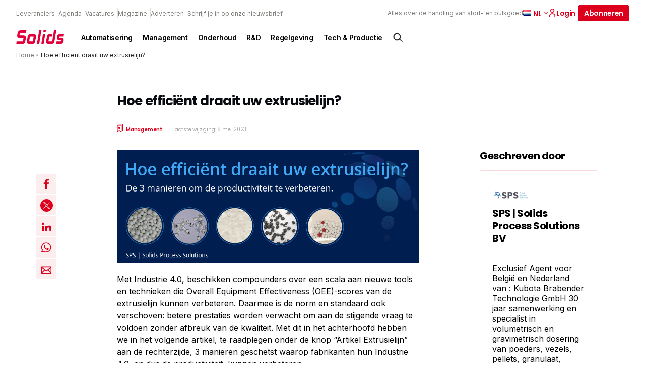

--- FILE ---
content_type: text/html; charset=UTF-8
request_url: https://solidsprocessing.nl/artikel/hoe-efficient-draait-uw-extrusielijn/
body_size: 23226
content:
<!DOCTYPE html>
<html lang="nl-NL">
<head>
  <meta charset="UTF-8">
<script type="text/javascript">
/* <![CDATA[ */
var gform;gform||(document.addEventListener("gform_main_scripts_loaded",function(){gform.scriptsLoaded=!0}),document.addEventListener("gform/theme/scripts_loaded",function(){gform.themeScriptsLoaded=!0}),window.addEventListener("DOMContentLoaded",function(){gform.domLoaded=!0}),gform={domLoaded:!1,scriptsLoaded:!1,themeScriptsLoaded:!1,isFormEditor:()=>"function"==typeof InitializeEditor,callIfLoaded:function(o){return!(!gform.domLoaded||!gform.scriptsLoaded||!gform.themeScriptsLoaded&&!gform.isFormEditor()||(gform.isFormEditor()&&console.warn("The use of gform.initializeOnLoaded() is deprecated in the form editor context and will be removed in Gravity Forms 3.1."),o(),0))},initializeOnLoaded:function(o){gform.callIfLoaded(o)||(document.addEventListener("gform_main_scripts_loaded",()=>{gform.scriptsLoaded=!0,gform.callIfLoaded(o)}),document.addEventListener("gform/theme/scripts_loaded",()=>{gform.themeScriptsLoaded=!0,gform.callIfLoaded(o)}),window.addEventListener("DOMContentLoaded",()=>{gform.domLoaded=!0,gform.callIfLoaded(o)}))},hooks:{action:{},filter:{}},addAction:function(o,r,e,t){gform.addHook("action",o,r,e,t)},addFilter:function(o,r,e,t){gform.addHook("filter",o,r,e,t)},doAction:function(o){gform.doHook("action",o,arguments)},applyFilters:function(o){return gform.doHook("filter",o,arguments)},removeAction:function(o,r){gform.removeHook("action",o,r)},removeFilter:function(o,r,e){gform.removeHook("filter",o,r,e)},addHook:function(o,r,e,t,n){null==gform.hooks[o][r]&&(gform.hooks[o][r]=[]);var d=gform.hooks[o][r];null==n&&(n=r+"_"+d.length),gform.hooks[o][r].push({tag:n,callable:e,priority:t=null==t?10:t})},doHook:function(r,o,e){var t;if(e=Array.prototype.slice.call(e,1),null!=gform.hooks[r][o]&&((o=gform.hooks[r][o]).sort(function(o,r){return o.priority-r.priority}),o.forEach(function(o){"function"!=typeof(t=o.callable)&&(t=window[t]),"action"==r?t.apply(null,e):e[0]=t.apply(null,e)})),"filter"==r)return e[0]},removeHook:function(o,r,t,n){var e;null!=gform.hooks[o][r]&&(e=(e=gform.hooks[o][r]).filter(function(o,r,e){return!!(null!=n&&n!=o.tag||null!=t&&t!=o.priority)}),gform.hooks[o][r]=e)}});
/* ]]> */
</script>

  <meta name="viewport" content="width=device-width, initial-scale=1, maximum-scale=1">
  <link rel="profile" href="https://gmpg.org/xfn/11">
	      <!-- Google Tag Manager -->
      <script>(function (w, d, s, l, i) {
              w[l] = w[l] || [];
              w[l].push({
                  'gtm.start':
                      new Date().getTime(), event: 'gtm.js'
              });
              var f = d.getElementsByTagName(s)[0],
                  j = d.createElement(s), dl = l != 'dataLayer' ? '&l=' + l : '';
              j.async = true;
              j.src =
                  'https://www.googletagmanager.com/gtm.js?id=' + i + dl;
              f.parentNode.insertBefore(j, f);
          })(window, document, 'script', 'dataLayer', 'GTM-THHQB5V');</script><!-- End Google Tag Manager -->
		
		      <link rel="apple-touch-icon" sizes="180x180"
            href="https://solidsprocessing.nl/wp-content/themes/themeSolids/assets/favicons/apple-touch-icon.png">
      <link rel="icon" type="image/png" sizes="32x32"
            href="https://solidsprocessing.nl/wp-content/themes/themeSolids/assets/favicons/favicon-32x32.png">
      <link rel="icon" type="image/png" sizes="16x16"
            href="https://solidsprocessing.nl/wp-content/themes/themeSolids/assets/favicons/favicon-16x16.png">
      <link rel="manifest" href="https://solidsprocessing.nl/wp-content/themes/themeSolids/assets/favicons/site.webmanifest">
      <link rel="mask-icon" href="https://solidsprocessing.nl/wp-content/themes/themeSolids/assets/favicons/safari-pinned-tab.svg"
            color="#5bbad5">
      <meta name="msapplication-TileColor" content="#da532c">
      <meta name="theme-color" content="#ffffff">
		<meta name='robots' content='index, follow, max-image-preview:large, max-snippet:-1, max-video-preview:-1' />
	<style>img:is([sizes="auto" i], [sizes^="auto," i]) { contain-intrinsic-size: 3000px 1500px }</style>
	<script id="cookieyes" type="text/javascript" src="https://cdn-cookieyes.com/client_data/0efb148f77a79bfe034b88b1/script.js"></script>
	<!-- This site is optimized with the Yoast SEO Premium plugin v25.7.1 (Yoast SEO v26.8) - https://yoast.com/product/yoast-seo-premium-wordpress/ -->
	<title>Hoe efficiënt draait uw extrusielijn? - Solids Processing</title>
	<meta name="description" content="Met Industrie 4.0, beschikken compounders over een scala aan nieuwe tools en technieken die Overall Equipment Effectiveness (OEE)-scores van de extrusielijn kunnen verbeteren. Daarmee is de norm en standaard ook verschoven: betere prestaties worden verwacht om aan de stijgende vraag" />
	<link rel="canonical" href="https://solidsprocessing.nl/artikel/hoe-efficient-draait-uw-extrusielijn/" />
	<meta property="og:locale" content="nl_NL" />
	<meta property="og:type" content="article" />
	<meta property="og:title" content="Hoe efficiënt draait uw extrusielijn?" />
	<meta property="og:description" content="Met Industrie 4.0, beschikken compounders over een scala aan nieuwe tools en technieken die Overall Equipment Effectiveness (OEE)-scores van de extrusielijn kunnen verbeteren. Daarmee is de norm en standaard ook verschoven: betere prestaties worden verwacht om aan de stijgende vraag" />
	<meta property="og:url" content="https://solidsprocessing.nl/artikel/hoe-efficient-draait-uw-extrusielijn/" />
	<meta property="og:site_name" content="Solids Processing" />
	<meta property="article:published_time" content="2022-06-13T13:09:00+00:00" />
	<meta property="article:modified_time" content="2023-05-08T12:41:00+00:00" />
	<meta name="author" content="rob@spssolutions.nl" />
	<meta name="twitter:card" content="summary_large_image" />
	<meta name="twitter:label1" content="Geschreven door" />
	<meta name="twitter:data1" content="rob@spssolutions.nl" />
	<script type="application/ld+json" class="yoast-schema-graph">{"@context":"https://schema.org","@graph":[{"@type":"Article","@id":"https://solidsprocessing.nl/artikel/hoe-efficient-draait-uw-extrusielijn/#article","isPartOf":{"@id":"https://solidsprocessing.nl/artikel/hoe-efficient-draait-uw-extrusielijn/"},"author":{"name":"rob@spssolutions.nl","@id":"https://solidsprocessing.nl/#/schema/person/bb80940fef385b7b5f249c2a7750bad5"},"headline":"Hoe efficiënt draait uw extrusielijn?","datePublished":"2022-06-13T13:09:00+00:00","dateModified":"2023-05-08T12:41:00+00:00","mainEntityOfPage":{"@id":"https://solidsprocessing.nl/artikel/hoe-efficient-draait-uw-extrusielijn/"},"wordCount":86,"commentCount":0,"publisher":{"@id":"https://solidsprocessing.nl/#organization"},"articleSection":["Marktnieuws"],"inLanguage":"nl-NL","potentialAction":[{"@type":"CommentAction","name":"Comment","target":["https://solidsprocessing.nl/artikel/hoe-efficient-draait-uw-extrusielijn/#respond"]}]},{"@type":"WebPage","@id":"https://solidsprocessing.nl/artikel/hoe-efficient-draait-uw-extrusielijn/","url":"https://solidsprocessing.nl/artikel/hoe-efficient-draait-uw-extrusielijn/","name":"Hoe efficiënt draait uw extrusielijn? - Solids Processing","isPartOf":{"@id":"https://solidsprocessing.nl/#website"},"datePublished":"2022-06-13T13:09:00+00:00","dateModified":"2023-05-08T12:41:00+00:00","breadcrumb":{"@id":"https://solidsprocessing.nl/artikel/hoe-efficient-draait-uw-extrusielijn/#breadcrumb"},"inLanguage":"nl-NL","potentialAction":[{"@type":"ReadAction","target":["https://solidsprocessing.nl/artikel/hoe-efficient-draait-uw-extrusielijn/"]}]},{"@type":"BreadcrumbList","@id":"https://solidsprocessing.nl/artikel/hoe-efficient-draait-uw-extrusielijn/#breadcrumb","itemListElement":[{"@type":"ListItem","position":1,"name":"Home","item":"https://solidsprocessing.nl/"},{"@type":"ListItem","position":2,"name":"Hoe efficiënt draait uw extrusielijn?"}]},{"@type":"WebSite","@id":"https://solidsprocessing.nl/#website","url":"https://solidsprocessing.nl/","name":"Solids Processing","description":"Alles over de handling van stort- en bulkgoed","publisher":{"@id":"https://solidsprocessing.nl/#organization"},"potentialAction":[{"@type":"SearchAction","target":{"@type":"EntryPoint","urlTemplate":"https://solidsprocessing.nl/?s={search_term_string}"},"query-input":{"@type":"PropertyValueSpecification","valueRequired":true,"valueName":"search_term_string"}}],"inLanguage":"nl-NL"},{"@type":"Organization","@id":"https://solidsprocessing.nl/#organization","name":"Solids Processing","url":"https://solidsprocessing.nl/","logo":{"@type":"ImageObject","inLanguage":"nl-NL","@id":"https://solidsprocessing.nl/#/schema/logo/image/","url":"","contentUrl":"","caption":"Solids Processing"},"image":{"@id":"https://solidsprocessing.nl/#/schema/logo/image/"}},{"@type":"Person","@id":"https://solidsprocessing.nl/#/schema/person/bb80940fef385b7b5f249c2a7750bad5","name":"rob@spssolutions.nl","image":{"@type":"ImageObject","inLanguage":"nl-NL","@id":"https://solidsprocessing.nl/#/schema/person/image/","url":"https://secure.gravatar.com/avatar/67621125abd940bb9ee96b3cf32b6e0cfc7a772d06bcace7c651cfc6bb763613?s=96&d=mm&r=g","contentUrl":"https://secure.gravatar.com/avatar/67621125abd940bb9ee96b3cf32b6e0cfc7a772d06bcace7c651cfc6bb763613?s=96&d=mm&r=g","caption":"rob@spssolutions.nl"},"url":"https://solidsprocessing.nl/author/robspssolutions-nl/"}]}</script>
	<!-- / Yoast SEO Premium plugin. -->


<script type="text/javascript" id="wpp-js" src="https://solidsprocessing.nl/wp-content/plugins/wordpress-popular-posts/assets/js/wpp.min.js?ver=7.3.6" data-sampling="0" data-sampling-rate="100" data-api-url="https://solidsprocessing.nl/wp-json/wordpress-popular-posts" data-post-id="35586" data-token="dee2f1b11a" data-lang="nl" data-debug="0"></script>
<style id='classic-theme-styles-inline-css' type='text/css'>
/*! This file is auto-generated */
.wp-block-button__link{color:#fff;background-color:#32373c;border-radius:9999px;box-shadow:none;text-decoration:none;padding:calc(.667em + 2px) calc(1.333em + 2px);font-size:1.125em}.wp-block-file__button{background:#32373c;color:#fff;text-decoration:none}
</style>
<style id='global-styles-inline-css' type='text/css'>
:root{--wp--preset--aspect-ratio--square: 1;--wp--preset--aspect-ratio--4-3: 4/3;--wp--preset--aspect-ratio--3-4: 3/4;--wp--preset--aspect-ratio--3-2: 3/2;--wp--preset--aspect-ratio--2-3: 2/3;--wp--preset--aspect-ratio--16-9: 16/9;--wp--preset--aspect-ratio--9-16: 9/16;--wp--preset--color--black: #000000;--wp--preset--color--cyan-bluish-gray: #abb8c3;--wp--preset--color--white: #ffffff;--wp--preset--color--pale-pink: #f78da7;--wp--preset--color--vivid-red: #cf2e2e;--wp--preset--color--luminous-vivid-orange: #ff6900;--wp--preset--color--luminous-vivid-amber: #fcb900;--wp--preset--color--light-green-cyan: #7bdcb5;--wp--preset--color--vivid-green-cyan: #00d084;--wp--preset--color--pale-cyan-blue: #8ed1fc;--wp--preset--color--vivid-cyan-blue: #0693e3;--wp--preset--color--vivid-purple: #9b51e0;--wp--preset--gradient--vivid-cyan-blue-to-vivid-purple: linear-gradient(135deg,rgba(6,147,227,1) 0%,rgb(155,81,224) 100%);--wp--preset--gradient--light-green-cyan-to-vivid-green-cyan: linear-gradient(135deg,rgb(122,220,180) 0%,rgb(0,208,130) 100%);--wp--preset--gradient--luminous-vivid-amber-to-luminous-vivid-orange: linear-gradient(135deg,rgba(252,185,0,1) 0%,rgba(255,105,0,1) 100%);--wp--preset--gradient--luminous-vivid-orange-to-vivid-red: linear-gradient(135deg,rgba(255,105,0,1) 0%,rgb(207,46,46) 100%);--wp--preset--gradient--very-light-gray-to-cyan-bluish-gray: linear-gradient(135deg,rgb(238,238,238) 0%,rgb(169,184,195) 100%);--wp--preset--gradient--cool-to-warm-spectrum: linear-gradient(135deg,rgb(74,234,220) 0%,rgb(151,120,209) 20%,rgb(207,42,186) 40%,rgb(238,44,130) 60%,rgb(251,105,98) 80%,rgb(254,248,76) 100%);--wp--preset--gradient--blush-light-purple: linear-gradient(135deg,rgb(255,206,236) 0%,rgb(152,150,240) 100%);--wp--preset--gradient--blush-bordeaux: linear-gradient(135deg,rgb(254,205,165) 0%,rgb(254,45,45) 50%,rgb(107,0,62) 100%);--wp--preset--gradient--luminous-dusk: linear-gradient(135deg,rgb(255,203,112) 0%,rgb(199,81,192) 50%,rgb(65,88,208) 100%);--wp--preset--gradient--pale-ocean: linear-gradient(135deg,rgb(255,245,203) 0%,rgb(182,227,212) 50%,rgb(51,167,181) 100%);--wp--preset--gradient--electric-grass: linear-gradient(135deg,rgb(202,248,128) 0%,rgb(113,206,126) 100%);--wp--preset--gradient--midnight: linear-gradient(135deg,rgb(2,3,129) 0%,rgb(40,116,252) 100%);--wp--preset--font-size--small: 13px;--wp--preset--font-size--medium: 20px;--wp--preset--font-size--large: 36px;--wp--preset--font-size--x-large: 42px;--wp--preset--spacing--20: 0.44rem;--wp--preset--spacing--30: 0.67rem;--wp--preset--spacing--40: 1rem;--wp--preset--spacing--50: 1.5rem;--wp--preset--spacing--60: 2.25rem;--wp--preset--spacing--70: 3.38rem;--wp--preset--spacing--80: 5.06rem;--wp--preset--shadow--natural: 6px 6px 9px rgba(0, 0, 0, 0.2);--wp--preset--shadow--deep: 12px 12px 50px rgba(0, 0, 0, 0.4);--wp--preset--shadow--sharp: 6px 6px 0px rgba(0, 0, 0, 0.2);--wp--preset--shadow--outlined: 6px 6px 0px -3px rgba(255, 255, 255, 1), 6px 6px rgba(0, 0, 0, 1);--wp--preset--shadow--crisp: 6px 6px 0px rgba(0, 0, 0, 1);}:where(.is-layout-flex){gap: 0.5em;}:where(.is-layout-grid){gap: 0.5em;}body .is-layout-flex{display: flex;}.is-layout-flex{flex-wrap: wrap;align-items: center;}.is-layout-flex > :is(*, div){margin: 0;}body .is-layout-grid{display: grid;}.is-layout-grid > :is(*, div){margin: 0;}:where(.wp-block-columns.is-layout-flex){gap: 2em;}:where(.wp-block-columns.is-layout-grid){gap: 2em;}:where(.wp-block-post-template.is-layout-flex){gap: 1.25em;}:where(.wp-block-post-template.is-layout-grid){gap: 1.25em;}.has-black-color{color: var(--wp--preset--color--black) !important;}.has-cyan-bluish-gray-color{color: var(--wp--preset--color--cyan-bluish-gray) !important;}.has-white-color{color: var(--wp--preset--color--white) !important;}.has-pale-pink-color{color: var(--wp--preset--color--pale-pink) !important;}.has-vivid-red-color{color: var(--wp--preset--color--vivid-red) !important;}.has-luminous-vivid-orange-color{color: var(--wp--preset--color--luminous-vivid-orange) !important;}.has-luminous-vivid-amber-color{color: var(--wp--preset--color--luminous-vivid-amber) !important;}.has-light-green-cyan-color{color: var(--wp--preset--color--light-green-cyan) !important;}.has-vivid-green-cyan-color{color: var(--wp--preset--color--vivid-green-cyan) !important;}.has-pale-cyan-blue-color{color: var(--wp--preset--color--pale-cyan-blue) !important;}.has-vivid-cyan-blue-color{color: var(--wp--preset--color--vivid-cyan-blue) !important;}.has-vivid-purple-color{color: var(--wp--preset--color--vivid-purple) !important;}.has-black-background-color{background-color: var(--wp--preset--color--black) !important;}.has-cyan-bluish-gray-background-color{background-color: var(--wp--preset--color--cyan-bluish-gray) !important;}.has-white-background-color{background-color: var(--wp--preset--color--white) !important;}.has-pale-pink-background-color{background-color: var(--wp--preset--color--pale-pink) !important;}.has-vivid-red-background-color{background-color: var(--wp--preset--color--vivid-red) !important;}.has-luminous-vivid-orange-background-color{background-color: var(--wp--preset--color--luminous-vivid-orange) !important;}.has-luminous-vivid-amber-background-color{background-color: var(--wp--preset--color--luminous-vivid-amber) !important;}.has-light-green-cyan-background-color{background-color: var(--wp--preset--color--light-green-cyan) !important;}.has-vivid-green-cyan-background-color{background-color: var(--wp--preset--color--vivid-green-cyan) !important;}.has-pale-cyan-blue-background-color{background-color: var(--wp--preset--color--pale-cyan-blue) !important;}.has-vivid-cyan-blue-background-color{background-color: var(--wp--preset--color--vivid-cyan-blue) !important;}.has-vivid-purple-background-color{background-color: var(--wp--preset--color--vivid-purple) !important;}.has-black-border-color{border-color: var(--wp--preset--color--black) !important;}.has-cyan-bluish-gray-border-color{border-color: var(--wp--preset--color--cyan-bluish-gray) !important;}.has-white-border-color{border-color: var(--wp--preset--color--white) !important;}.has-pale-pink-border-color{border-color: var(--wp--preset--color--pale-pink) !important;}.has-vivid-red-border-color{border-color: var(--wp--preset--color--vivid-red) !important;}.has-luminous-vivid-orange-border-color{border-color: var(--wp--preset--color--luminous-vivid-orange) !important;}.has-luminous-vivid-amber-border-color{border-color: var(--wp--preset--color--luminous-vivid-amber) !important;}.has-light-green-cyan-border-color{border-color: var(--wp--preset--color--light-green-cyan) !important;}.has-vivid-green-cyan-border-color{border-color: var(--wp--preset--color--vivid-green-cyan) !important;}.has-pale-cyan-blue-border-color{border-color: var(--wp--preset--color--pale-cyan-blue) !important;}.has-vivid-cyan-blue-border-color{border-color: var(--wp--preset--color--vivid-cyan-blue) !important;}.has-vivid-purple-border-color{border-color: var(--wp--preset--color--vivid-purple) !important;}.has-vivid-cyan-blue-to-vivid-purple-gradient-background{background: var(--wp--preset--gradient--vivid-cyan-blue-to-vivid-purple) !important;}.has-light-green-cyan-to-vivid-green-cyan-gradient-background{background: var(--wp--preset--gradient--light-green-cyan-to-vivid-green-cyan) !important;}.has-luminous-vivid-amber-to-luminous-vivid-orange-gradient-background{background: var(--wp--preset--gradient--luminous-vivid-amber-to-luminous-vivid-orange) !important;}.has-luminous-vivid-orange-to-vivid-red-gradient-background{background: var(--wp--preset--gradient--luminous-vivid-orange-to-vivid-red) !important;}.has-very-light-gray-to-cyan-bluish-gray-gradient-background{background: var(--wp--preset--gradient--very-light-gray-to-cyan-bluish-gray) !important;}.has-cool-to-warm-spectrum-gradient-background{background: var(--wp--preset--gradient--cool-to-warm-spectrum) !important;}.has-blush-light-purple-gradient-background{background: var(--wp--preset--gradient--blush-light-purple) !important;}.has-blush-bordeaux-gradient-background{background: var(--wp--preset--gradient--blush-bordeaux) !important;}.has-luminous-dusk-gradient-background{background: var(--wp--preset--gradient--luminous-dusk) !important;}.has-pale-ocean-gradient-background{background: var(--wp--preset--gradient--pale-ocean) !important;}.has-electric-grass-gradient-background{background: var(--wp--preset--gradient--electric-grass) !important;}.has-midnight-gradient-background{background: var(--wp--preset--gradient--midnight) !important;}.has-small-font-size{font-size: var(--wp--preset--font-size--small) !important;}.has-medium-font-size{font-size: var(--wp--preset--font-size--medium) !important;}.has-large-font-size{font-size: var(--wp--preset--font-size--large) !important;}.has-x-large-font-size{font-size: var(--wp--preset--font-size--x-large) !important;}
:where(.wp-block-post-template.is-layout-flex){gap: 1.25em;}:where(.wp-block-post-template.is-layout-grid){gap: 1.25em;}
:where(.wp-block-columns.is-layout-flex){gap: 2em;}:where(.wp-block-columns.is-layout-grid){gap: 2em;}
:root :where(.wp-block-pullquote){font-size: 1.5em;line-height: 1.6;}
</style>
<link rel='stylesheet' id='som_lost_password_style-css' href='https://solidsprocessing.nl/wp-content/plugins/frontend-reset-password/assets/css/password-lost.css?ver=269e11283e41473ee7b9420875c9ba06' type='text/css' media='all' />
<link rel='stylesheet' id='parent-style-css' href='https://solidsprocessing.nl/wp-content/themes/pmmmpoc/style.css?ver=cb9eb8fae33d6c21e253b5122b516fe4' type='text/css' media='all' />
<link rel='stylesheet' id='child-style-css' href='https://solidsprocessing.nl/wp-content/themes/themeSolids/style.css?ver=f8df18b5f4baf47193d52d4d4337cc04' type='text/css' media='all' />
<link rel='stylesheet' id='theme-css-css' href='//solidsprocessing.nl/wp-content/themes/pmmmpoc/assets/site.css?ver=4759' type='text/css' media='' />
<script type="text/javascript" src="https://solidsprocessing.nl/wp-includes/js/jquery/jquery.min.js?ver=5f0fdc6f17f49dc3619ea25d95eac436" id="jquery-core-js"></script>
<script type="text/javascript" src="https://solidsprocessing.nl/wp-includes/js/jquery/jquery-migrate.min.js?ver=2e51e90f4e18be0d651ef0d5ab4887fc" id="jquery-migrate-js"></script>
<link rel="https://api.w.org/" href="https://solidsprocessing.nl/wp-json/" /><link rel="alternate" title="JSON" type="application/json" href="https://solidsprocessing.nl/wp-json/wp/v2/posts/35586" /><link rel="EditURI" type="application/rsd+xml" title="RSD" href="https://solidsprocessing.nl/xmlrpc.php?rsd" />
<meta name="generator" content="WordPress 6.8.3" />
<link rel='shortlink' href='https://solidsprocessing.nl/?p=35586' />
<style>
.som-password-error-message,
.som-password-sent-message {
	background-color: #2679ce;
	border-color: #2679ce;
}
</style>
<script>
    // Block presence of other buttons
    window.__Marker = {};
    </script><link rel="llms-sitemap" href="https://solidsprocessing.nl/llms.txt" />
            <style id="wpp-loading-animation-styles">@-webkit-keyframes bgslide{from{background-position-x:0}to{background-position-x:-200%}}@keyframes bgslide{from{background-position-x:0}to{background-position-x:-200%}}.wpp-widget-block-placeholder,.wpp-shortcode-placeholder{margin:0 auto;width:60px;height:3px;background:#dd3737;background:linear-gradient(90deg,#dd3737 0%,#571313 10%,#dd3737 100%);background-size:200% auto;border-radius:3px;-webkit-animation:bgslide 1s infinite linear;animation:bgslide 1s infinite linear}</style>
            </head>
<body class="wp-singular post-template post-template-single-legacy post-template-single-legacy-php single single-post postid-35586 single-format-standard wp-theme-pmmmpoc wp-child-theme-themeSolids solids-processing">
      <!-- Google Tag Manager (noscript) -->
      <noscript>
        <iframe src="https://www.googletagmanager.com/ns.html?id=GTM-THHQB5V"
                height="0" width="0" style="display:none;visibility:hidden"></iframe>
      </noscript>
      <!-- End Google Tag Manager (noscript) -->
		<a class="skip-link screen-reader-text" href="#main">Skip to content</a>
<header id="header" class="normal">
	<form action="https://solidsprocessing.nl">
  <div class="searchbar">
    <div class="inner">
      <div class="search-input">
        <input type="text" name="s" placeholder="Waar ben je naar op zoek"/>
      </div>
      <div class="search-button">
        <input type="submit" value="Zoek"
               class="button icon search"/>
        <a href="#close" id="js-close-search" class="button naked icon cross">Sluiten</a>
      </div>

    </div>
  </div>
</form>

<div id="search-overlay">

</div>  <div class="top-header">
    <div class="top-header--links">
		          <nav class="nav nav--top" aria-label="Top navigation">
            <ul class="nav__list nav__list--top">
              <li class="nav__item">
                <a class="nav__link"
                   href="https://solidsprocessing.nl/leverancier/">
					Leveranciers                </a>
              </li>
              <li class="nav__item">
                <a class="nav__link"
                   href="https://solidsprocessing.nl/evenementen/">
					Agenda                </a>
              </li>
              <li class="nav__item">
                <a class="nav__link"
                   href="https://solidsprocessing.nl/vacatures/">
					Vacatures                </a>
              </li>
									                  <li class="nav__item">
                    <a class="nav__link"
                       href="https://solidsprocessing.nl/magazine/" >
						Magazine                    </a>
                  </li>
									                  <li class="nav__item">
                    <a class="nav__link"
                       href="https://solidsprocessing.nl/adverteren/" >
						Adverteren                    </a>
                  </li>
									                  <li class="nav__item">
                    <a class="nav__link"
                       href="https://solidsprocessing.nl/schrijf-je-in-op-onze-nieuwsbrief/" >
						Schrijf je in op onze nieuwsbrief                    </a>
                  </li>
				            </ul>
          </nav>
		    </div>
    <div class="top-header--cta">
      <div class="tagline">Alles over de handling van stort- en bulkgoed</div>
		          <div class="lang nrlang-2">
            <ul class="lang-list">
				                  <li class="lang-item active">
                    <a href="https://solidsprocessing.nl/artikel/hoe-efficient-draait-uw-extrusielijn/" class="lang-item__link">
                      <img src="https://labinsights.nl/wp-content/plugins/polylang-pro/vendor/wpsyntex/polylang/flags/nl.png" loading="lazy" alt="Nederlands flag"/>
                    </a>
					  						  nl					                    </li>
				                  <li class="lang-item link">
                    <a href="https://solidsprocessing.nl/en/" class="lang-item__link">
                      <img src="https://labinsights.nl/wp-content/plugins/polylang-pro/vendor/wpsyntex/polylang/flags/gb.png" loading="lazy" alt="English flag"/>
                    </a>
					                          <a href="https://solidsprocessing.nl/en/" class="lang-item__link">
							en                        </a>
					                    </li>
				            </ul>

            <span class="arrow down">
            <svg width="8px" height="5px" viewBox="0 0 8 5" version="1.1" xmlns="http://www.w3.org/2000/svg" xmlns:xlink="http://www.w3.org/1999/xlink">
  <title>icon.arrow--red</title>
  <defs>
    <rect id="path-1" x="0" y="0" width="8" height="8"></rect>
  </defs>
  <g id="1440*900" stroke="none" stroke-width="1" fill="none" fill-rule="evenodd">
    <g id="v3UPDATED-1440*900_SP-home:browser-1" transform="translate(-1149.000000, -24.000000)">
      <g id="header" transform="translate(56.000000, 10.000000)">
        <g id="topBar" transform="translate(708.000000, 0.000000)">
          <g id="flag" transform="translate(344.000000, 8.000000)">
            <g id="icon.arrow--red" transform="translate(45.000000, 7.000000) rotate(-270.000000) translate(-45.000000, -7.000000) translate(41.000000, 3.000000)">
              <mask id="mask-2" fill="white">
                <use xlink:href="#path-1"></use>
              </mask>
              <use id="mask" fill-opacity="0" fill="#FFFFFF" xlink:href="#path-1"></use>
              <g id="arrow" mask="url(#mask-2)" fill="#0C0C0B">
                <g transform="translate(4.000000, 4.000000) rotate(135.000000) translate(-4.000000, -4.000000) translate(1.000000, 1.000000)" id="line">
                  <rect x="-9.46563473e-15" y="3.82581054e-13" width="1.125" height="6" rx="0.5625"></rect>
                  <path
                    d="M3,-2.4375 C3.31066017,-2.4375 3.5625,-2.18566017 3.5625,-1.875 L3.5625,3 C3.5625,3.31066017 3.31066017,3.5625 3,3.5625 C2.68933983,3.5625 2.4375,3.31066017 2.4375,3 L2.4375,-1.875 C2.4375,-2.18566017 2.68933983,-2.4375 3,-2.4375 Z"
                    transform="translate(3.000000, 0.562500) rotate(-90.000000) translate(-3.000000, -0.562500) "></path>
                </g>
              </g>
            </g>
          </g>
        </g>
      </g>
    </g>
  </g>
</svg>
          </span>
          </div>
		
  <a href="https://solidsprocessing.nl/dashboard/"  class="button naked icon icon-left login" >
	  Login	  

<svg width="16px" height="16px" viewBox="0 0 16 16" version="1.1" xmlns="http://www.w3.org/2000/svg" xmlns:xlink="http://www.w3.org/1999/xlink">
    <title>icon.account.dark</title>
    <g id="icon.account.dark" stroke="none" stroke-width="1" fill="none" fill-rule="evenodd">
        <rect id="mask" fill-opacity="0" fill="#FFFFFF" x="0" y="0" width="16" height="16"></rect>
        <path d="M8,9.3125 C11.3088641,9.3125 14,11.5268234 14,14.2494266 L14,14.2494266 L14,15.875 L12.5365854,15.875 L12.5365854,14.2494266 C12.5365854,12.1915367 10.5010174,10.5166284 8,10.5166284 C5.49898258,10.5166284 3.46341463,12.1915367 3.46341463,14.2494266 L3.46341463,14.2494266 L3.46341463,15.875 L2,15.875 L2,14.2494266 C2,11.5268234 4.69113589,9.3125 8,9.3125 Z M8,0.125 C10.2061786,0.125 12,1.89202344 12,4.0625 C12,6.23297656 10.2049286,8 8,8 C5.79507143,8 4,6.23420703 4,4.0625 C4,1.89202344 5.79382143,0.125 8,0.125 Z M8,1.35546875 C6.48382143,1.35546875 5.25,2.57001172 5.25,4.0625 C5.25,5.55498828 6.48382143,6.76953125 8,6.76953125 C9.51617857,6.76953125 10.75,5.55389844 10.75,4.06126953 C10.75,2.56878125 9.51617857,1.35546875 8,1.35546875 Z" id="account.icon" stroke="var(--primary)" stroke-width="0.25" fill="#0C0C0B" fill-rule="nonzero"></path>
    </g>
</svg>  </a>

  <a href="https://solidsprocessing.nl/abonneren/"  class="button " >
	  Abonneren	    </a>
      <div class="search icon" id="js-searchbutton">
		  <svg width="24px" height="24px" viewBox="0 0 24 24" version="1.1" xmlns="http://www.w3.org/2000/svg"
     xmlns:xlink="http://www.w3.org/1999/xlink">
    <title>icon.search.dark</title>
    <g id="icon.search.dark" stroke="none" stroke-width="1" fill="none" fill-rule="evenodd">
        <path d="M15.82541,5.6645754 C17.2428204,6.97714503 18.0148752,8.73247347 18.1182751,10.5263436 C18.211686,12.1469171 17.7593925,13.7989453 16.7442164,15.1844066 L16.5472704,15.440984 L21.7865106,20.6802242 L15.474241,16.5203852 C14.0327654,17.6926909 12.261524,18.218292 10.5263436,18.1182751 C8.73247347,18.0148752 6.97714503,17.2428204 5.6645754,15.82541 C4.35200577,14.4079996 3.71684786,12.5986292 3.75133142,10.8021124 C3.78581498,9.00559566 4.48993999,7.22193243 5.85593621,5.85593621 C7.22193243,4.48993999 9.00559566,3.78581498 10.8021124,3.75133142 C12.5986292,3.71684786 14.4079996,4.35200577 15.82541,5.6645754 Z M10.940266,5.32516881 C9.50150991,5.32516881 8.06275387,5.87398461 6.96495052,6.9716162 C5.86714716,8.06924778 5.31810625,9.50791794 5.31788112,10.946674 C5.31765599,12.38543 5.86624665,13.8242719 6.96370645,14.922247 C8.01818392,15.9772196 9.44865948,16.5699386 10.940266,16.5699386 C12.4318724,16.5699386 13.862348,15.9772196 14.9168255,14.922247 C16.0142853,13.8242719 16.5628759,12.38543 16.5626508,10.946674 C16.5624257,9.50791794 16.0133848,8.06924778 14.9155814,6.9716162 C13.817778,5.87398461 12.379022,5.32516881 10.940266,5.32516881 Z"
              id="search.icon" stroke="#0C0C0B" stroke-width="0.5" fill="#0C0C0B" fill-rule="nonzero"></path>
    </g>
</svg>      </div>
    </div>
  </div>

  <div class="main-header">
    <div class="main-header__logo">
      <a href="https://solidsprocessing.nl" aria-label="Back to homepage">
		  <img src="https://solidsprocessing.nl/wp-content/themes/themeSolids/assets/svg/logosolidszonder.png" alt="Logo" class="logo"/>      </a>
    </div>
	  
	  
	  <!-- Created a div for navigation bar-->
                <div class="navigationBar nav">
						<!-- Created a button to work as a menu-->
						<ul class="downMenu">
							<li class="downBtn nav__list">
								<a href="https://solidsprocessing.nl/thema/automatisering/">Automatisering</a>
							</li>
					</ul>
				
						<!-- Created a button to work as a menu-->
						<ul class="downMenu">
							<li class="downBtn nav__list">
								<a href="https://solidsprocessing.nl/thema/management/">Management</a>
							</li>
					</ul>
				
						<!-- Created a button to work as a menu-->
						<ul class="downMenu">
							<li class="downBtn nav__list">
								<a href="https://solidsprocessing.nl/thema/onderhoud/">Onderhoud</a>
							</li>
					</ul>
				
						<!-- Created a button to work as a menu-->
						<ul class="downMenu">
							<li class="downBtn nav__list">
								<a href="https://solidsprocessing.nl/thema/r-d/">R&amp;D</a>
							</li>
					</ul>
				
						<!-- Created a button to work as a menu-->
						<ul class="downMenu">
							<li class="downBtn nav__list">
								<a href="https://solidsprocessing.nl/thema/regelgeving/">Regelgeving</a>
							</li>
					</ul>
				
						<!-- Created a button to work as a menu-->
						<ul class="downMenu">
							<li class="downBtn nav__list">
								<a href="https://solidsprocessing.nl/thema/tech-productie/">Tech &amp; Productie</a>
							</li>
					</ul>
				</div><!-- end navigation menu -->    <div class="search icon" id="js-searchbutton-desktop">
      <svg width="24px" height="24px" viewBox="0 0 24 24" version="1.1" xmlns="http://www.w3.org/2000/svg"
           xmlns:xlink="http://www.w3.org/1999/xlink">
        <title>icon.search.dark</title>
        <g id="icon.search.dark" stroke="none" stroke-width="1" fill="none" fill-rule="evenodd">
          <path d="M15.82541,5.6645754 C17.2428204,6.97714503 18.0148752,8.73247347 18.1182751,10.5263436 C18.211686,12.1469171 17.7593925,13.7989453 16.7442164,15.1844066 L16.5472704,15.440984 L21.7865106,20.6802242 L15.474241,16.5203852 C14.0327654,17.6926909 12.261524,18.218292 10.5263436,18.1182751 C8.73247347,18.0148752 6.97714503,17.2428204 5.6645754,15.82541 C4.35200577,14.4079996 3.71684786,12.5986292 3.75133142,10.8021124 C3.78581498,9.00559566 4.48993999,7.22193243 5.85593621,5.85593621 C7.22193243,4.48993999 9.00559566,3.78581498 10.8021124,3.75133142 C12.5986292,3.71684786 14.4079996,4.35200577 15.82541,5.6645754 Z M10.940266,5.32516881 C9.50150991,5.32516881 8.06275387,5.87398461 6.96495052,6.9716162 C5.86714716,8.06924778 5.31810625,9.50791794 5.31788112,10.946674 C5.31765599,12.38543 5.86624665,13.8242719 6.96370645,14.922247 C8.01818392,15.9772196 9.44865948,16.5699386 10.940266,16.5699386 C12.4318724,16.5699386 13.862348,15.9772196 14.9168255,14.922247 C16.0142853,13.8242719 16.5628759,12.38543 16.5626508,10.946674 C16.5624257,9.50791794 16.0133848,8.06924778 14.9155814,6.9716162 C13.817778,5.87398461 12.379022,5.32516881 10.940266,5.32516881 Z"
                id="search.icon" stroke="#0C0C0B" stroke-width="0.5" fill="#0C0C0B" fill-rule="nonzero"></path>
        </g>
      </svg>
    </div>
	  
	  
        <nav class="mobile-topnav" aria-label="Mobile top navigation">
          <form action="https://solidsprocessing.nl">
            <div class="searchbar-holder">
              <div class="searchbar-mobile">
                <div class="inner">
                  <div class="search-input">
                    <input type="text" name="s" placeholder="Waar ben je naar op zoek"/>
                  </div>
                  <div class="search-button">
                    <input type="submit" value="Zoek"
                           class="button"/>
                  </div>
                </div>
              </div>
            </div>
          </form>


          <ul>
            <li class="nav__item">
              <a class="nav__link"
                 href="https://solidsprocessing.nl/leverancier">
				  Leveranciers              </a>
            </li>
            <li class="nav__item">
              <a class="nav__link"
                 href="https://solidsprocessing.nl/evenementen">
				  Agenda              </a>
            </li>
            <li class="nav__item">
              <a class="nav__link"
                 href="https://solidsprocessing.nl/vacatures">
				  Vacatures              </a>
            </li>
			  				  
                <li class="nav__item">
                  <a class="nav__link"
                     href="https://solidsprocessing.nl/magazine/" >
					  Magazine                  </a>
                </li>
			  				  
                <li class="nav__item">
                  <a class="nav__link"
                     href="https://solidsprocessing.nl/adverteren/" >
					  Adverteren                  </a>
                </li>
			  				  
                <li class="nav__item">
                  <a class="nav__link"
                     href="https://solidsprocessing.nl/schrijf-je-in-op-onze-nieuwsbrief/" >
					  Schrijf je in op onze nieuwsbrief                  </a>
                </li>
			            </ul>

          <ul class="mobile-lang">
			  <li>
                  <a href="https://solidsprocessing.nl/en/">
                    <img src="https://labinsights.nl/wp-content/plugins/polylang-pro/vendor/wpsyntex/polylang/flags/gb.png" alt="flag for English"/>
                  </a>
              </li>          </ul>

        </nav>
	      <span class="menu-toggle">
			<span></span>
			<span></span>
			<span></span>
		</span>
  </div>
	</header>

<main id="main">
			<div class="breadcrumbs"><p><span><span><a href="https://solidsprocessing.nl/">Home</a></span> • <span class="breadcrumb_last" aria-current="page">Hoe efficiënt draait uw extrusielijn?</span></span></p></div><section class="article">
  <div class="header">
    <h1>Hoe efficiënt draait uw extrusielijn?</h1>
    <div class="meta-row">
      <div class="theme">
		              <span class="label"><span class="icon">
        
<svg width="12px" height="16px" viewBox="0 0 12 16" version="1.1" xmlns="http://www.w3.org/2000/svg" xmlns:xlink="http://www.w3.org/1999/xlink">
    <title>icon.highlightedarticle.dark</title>
    <g id="icon.highlightedarticle.dark" stroke="none" stroke-width="1" fill="none" fill-rule="evenodd">
        <path d="M0,2.89754046 L0,15.3695624 C0,15.6139313 0.163986006,15.8369123 0.421383825,15.9402519 C0.519382397,15.9806051 0.626194904,15.9994445 0.731707062,15.9994445 C0.899932787,15.9994445 1.06685398,15.9491101 1.19995777,15.8533581 L4.6829252,13.3551383 L8.16589263,15.8533581 C8.38393297,16.0108331 8.68983669,16.0448585 8.94447075,15.9389849 C9.20204,15.8356417 9.3658504,15.6126463 9.3658504,15.3682954 L9.3658504,2.89627346 C9.3658504,2.5485614 9.03805399,2.26637336 8.63414333,2.26637336 L0.731707062,2.26637336 C0.327796401,2.26763877 0,2.5498284 0,2.89753326 L0,2.89754046 Z M1.46341831,3.52744056 L7.90244045,3.52744056 L7.90244045,14.0255356 L5.15118009,12.0514647 C5.01512857,11.9543089 4.84820737,11.9052379 4.68292938,11.9052379 C4.51765139,11.9052379 4.34925005,11.9543089 4.21467867,12.0513243 L1.46341831,14.0242434 L1.46341831,3.52744056 Z M11.2682929,0 C11.6722036,0 12,0.282188046 12,0.629900099 L12,0.629900099 L12,13.1019221 L10.5365859,13.1019221 L10.5365859,1.2598002 L3.36585667,1.2598002 L3.36585667,0 Z M4.75,5.5 L5.48473157,6.98872876 L7.12764129,7.22745751 L5.93882065,8.38627124 L6.21946313,10.0225425 L4.75,9.25 L3.28053687,10.0225425 L3.56117935,8.38627124 L2.37235871,7.22745751 L4.01526843,6.98872876 L4.75,5.5 Z" id="article.icon" fill="#ffffff" fill-rule="nonzero"></path>
    </g>
</svg>      </span><a href="https://solidsprocessing.nl/thema/management/">Management</a></span>
			        </div>
		
		
				
		          <span class="update">Laatste wijziging: 8 mei 2023</span>
		
    </div>
  </div>
  <div class="main_content">
	  <div class="socials vertical">
  <h3>Deel dit artikel</h3>
  <div class="inner">
    <ul class="share-buttons">
      <li>
        <a class="share-facebook" href="https://www.facebook.com/sharer/sharer.php?u=https://solidsprocessing.nl/artikel/hoe-efficient-draait-uw-extrusielijn/"
           title="Share on Facebook" target="_blank">
          <svg id="facebook" data-name="facebook" xmlns="http://www.w3.org/2000/svg"
               viewBox="0 0 30.61 59.03">
            <path d="M47.2,12.76H41.63c-4.36,0-5.18,2.09-5.18,5.11v6.71h10.4l-1.38,10.5h-9V62H25.59V35.07h-9V24.57h9V16.84c0-9,5.5-13.87,13.52-13.87a69.4,69.4,0,0,1,8.09.43Z"
                  transform="translate(-16.59 -2.97)"/>
          </svg>
          <span>Share</span>
        </a>
      </li>
      <li>
        <a class="share-twitter"
           href="https://twitter.com/intent/tweet?url=https://solidsprocessing.nl/artikel/hoe-efficient-draait-uw-extrusielijn/&text=Hoe efficiënt draait uw extrusielijn?&via="
           title="Tweet this" target="_blank">
			<svg width="40" height="40" viewBox="0 0 40 40" fill="none" xmlns="http://www.w3.org/2000/svg">
<path d="M20 0C25.3043 0 30.3914 2.10714 34.1421 5.85786C37.8929 9.60859 40 14.6957 40 20C40 31.0456 31.0456 40 20 40C8.95437 40 0 31.0456 0 20C0 8.95437 8.95437 0 20 0ZM15.7719 10H9.42688L17.66 21.0313L9.375 30H11.2394L18.4938 22.1475L24.3531 30H30.6988L22.0025 18.3481L29.7137 10H27.85L21.1694 17.2319L15.7719 10ZM15.0844 11.3762L27.9562 28.6238H25.0413L12.1687 11.3762H15.0844Z" fill="black"/>
</svg>
          <span>Tweet</span>
        </a>
      </li>
      <li>
        <a class="share-linkedin"
           href="http://www.linkedin.com/shareArticle?mini=true&url=https://solidsprocessing.nl/artikel/hoe-efficient-draait-uw-extrusielijn/&title=Hoe efficiënt draait uw extrusielijn?&source=pmmm"
           title="Share on Linkedin" target="_blank">
          <svg id="linkedin" data-name="linkedin" xmlns="http://www.w3.org/2000/svg" viewBox="0 0 292 292">
            <path d="M186.4 142.4c0 19-15.3 34.5-34.2 34.5 -18.9 0-34.2-15.4-34.2-34.5 0-19 15.3-34.5 34.2-34.5C171.1 107.9 186.4 123.4 186.4 142.4zM181.4 201.3h-57.8V388.1h57.8V201.3zM273.8 201.3h-55.4V388.1h55.4c0 0 0-69.3 0-98 0-26.3 12.1-41.9 35.2-41.9 21.3 0 31.5 15 31.5 41.9 0 26.9 0 98 0 98h57.5c0 0 0-68.2 0-118.3 0-50-28.3-74.2-68-74.2 -39.6 0-56.3 30.9-56.3 30.9v-25.2H273.8z"
                  transform="translate(-104.55 -69.65)"/>
          </svg>
          <span>Linkedin</span>
        </a>
      </li>
      <li>
        <a class="share-whatsapp"
           href="https://api.whatsapp.com/send?text=Hoe efficiënt draait uw extrusielijn?: https://solidsprocessing.nl/artikel/hoe-efficient-draait-uw-extrusielijn/"
           data-action="share/whatsapp/share" title="Share on Whatsapp" target="_blank">
          <svg id="whatsapp" data-name="whatsapp" xmlns="http://www.w3.org/2000/svg" viewBox="0 0 22 22">
            <path d=" M19.11 17.205c-.372 0-1.088 1.39-1.518 1.39a.63.63 0 0 1-.315-.1c-.802-.402-1.504-.817-2.163-1.447-.545-.516-1.146-1.29-1.46-1.963a.426.426 0 0 1-.073-.215c0-.33.99-.945.99-1.49 0-.143-.73-2.09-.832-2.335-.143-.372-.214-.487-.6-.487-.187 0-.36-.043-.53-.043-.302 0-.53.115-.746.315-.688.645-1.032 1.318-1.06 2.264v.114c-.015.99.472 1.977 1.017 2.78 1.23 1.82 2.506 3.41 4.554 4.34.616.287 2.035.888 2.722.888.817 0 2.15-.515 2.478-1.318.13-.33.244-.73.244-1.088 0-.058 0-.144-.03-.215-.1-.172-2.434-1.39-2.678-1.39zm-2.908 7.593c-1.747 0-3.48-.53-4.942-1.49L7.793 24.41l1.132-3.337a8.955 8.955 0 0 1-1.72-5.272c0-4.955 4.04-8.995 8.997-8.995S25.2 10.845 25.2 15.8c0 4.958-4.04 8.998-8.998 8.998zm0-19.798c-5.96 0-10.8 4.842-10.8 10.8 0 1.964.53 3.898 1.546 5.574L5 27.176l5.974-1.92a10.807 10.807 0 0 0 16.03-9.455c0-5.958-4.842-10.8-10.802-10.8z"
                  transform="translate(-5.55 -4.65)"/>
          </svg>
          <span>Whatsapp</span>
        </a>
      </li>
      <li>
        <a class="share-email" href="/cdn-cgi/l/email-protection#[base64]" title="Email to a friend/colleague" target="_blank">
          <svg id="email" data-name="email" xmlns="http://www.w3.org/2000/svg" viewBox="0 0 300 300">
            <path d="M101.3 141.6v228.9h0.3 308.4 0.8V141.6H101.3zM375.7 167.8l-119.7 91.5 -119.6-91.5H375.7zM127.6 194.1l64.1 49.1 -64.1 64.1V194.1zM127.8 344.2l84.9-84.9 43.2 33.1 43-32.9 84.7 84.7L127.8 344.2 127.8 344.2zM384.4 307.8l-64.4-64.4 64.4-49.3V307.8z"
                  transform="translate(-105.55 -60.65)"/>
          </svg>
          <span>Email it</span>
        </a>
      </li>
    </ul>

  </div>
</div>
    <div class="single content">
		
		
		              <div class="image">
				  <img width="1024" height="384" src="https://solidsprocessing.nl/wp-content/uploads/sites/2/2023/04/SolidProcessing_1024x384px.png" class="attachment-large size-large" alt="Article image of: Hoe efficiënt draait uw extrusielijn?" decoding="async" fetchpriority="high" srcset="https://solidsprocessing.nl/wp-content/uploads/sites/2/2023/04/SolidProcessing_1024x384px.png 1024w, https://solidsprocessing.nl/wp-content/uploads/sites/2/2023/04/SolidProcessing_1024x384px-300x113.png 300w, https://solidsprocessing.nl/wp-content/uploads/sites/2/2023/04/SolidProcessing_1024x384px-768x288.png 768w, https://solidsprocessing.nl/wp-content/uploads/sites/2/2023/04/SolidProcessing_1024x384px-267x100.png 267w" sizes="(max-width: 1024px) 100vw, 1024px" />				  
              </div>
				<p>Met Industrie 4.0, beschikken compounders over een scala aan nieuwe tools en technieken die Overall Equipment Effectiveness (OEE)-scores van de extrusielijn kunnen verbeteren. Daarmee is de norm en standaard ook verschoven: betere prestaties worden verwacht om aan de stijgende vraag te voldoen zonder afbreuk van de kwaliteit. Met dit in het achterhoofd hebben we in het volgende artikel, te raadplegen onder de knop &#8220;Artikel Extrusielijn&#8221; aan de rechterzijde, 3 manieren geschetst waarop fabrikanten hun Industrie 4.0, en dus de productiviteit, kunnen verbeteren.</p>

  <a href="https://www.spssolutions.nl/hoe-efficient-draait-uw-extrusielijn/" target="_blank" rel="noopener nofollow" class="button " >
	  Artikel Extrusielijn	  

<svg width="8px" height="8px" viewBox="0 0 8 8" version="1.1" xmlns="http://www.w3.org/2000/svg" xmlns:xlink="http://www.w3.org/1999/xlink">
    <title>icon.arrow--dark</title>
    <defs>
        <rect id="path-1" x="0" y="0" width="8" height="8"></rect>
    </defs>
    <g id="icon.arrow--dark" stroke="none" stroke-width="1" fill="red" fill-rule="evenodd">
        <mask id="mask-2" fill="white">
            <use xlink:href="#path-1"></use>
        </mask>
        <use id="mask" fill-opacity="0" fill="#FFFFFF" xlink:href="#path-1"></use>
        <g id="arrow" mask="url(#mask-2)" fill="var(--light)">
            <g transform="translate(4.000000, 4.000000) rotate(135.000000) translate(-4.000000, -4.000000) translate(1.000000, 1.000000)" id="line">
                <rect x="0" y="3.69482223e-13" width="1" height="6" rx="0.8"></rect>
                <path d="M3,-2.4375 C3.31066017,-2.4375 3.5625,-2.18566017 3.5625,-1.875 L3.5625,3 C3.5625,3.31066017 3.31066017,3.5625 3,3.5625 C2.68933983,3.5625 2.4375,3.31066017 2.4375,3 L2.4375,-1.875 C2.4375,-2.18566017 2.68933983,-2.4375 3,-2.4375 Z" transform="translate(3.000000, 0.562500) rotate(-90.000000) translate(-3.000000, -0.562500) "></path>
            </g>
        </g>
    </g>
</svg>  </a>
		
		

      <div class="article-footer-meta">
		              <span class="label background"><a href="https://solidsprocessing.nl/thema/management/">Management</a></span>
		  		  		        </div>
		<div class="socials horizontal">
  <h3>Deel dit artikel</h3>
  <div class="inner">
    <ul class="share-buttons">
      <li>
        <a class="share-facebook" href="https://www.facebook.com/sharer/sharer.php?u=https://solidsprocessing.nl/artikel/hoe-efficient-draait-uw-extrusielijn/"
           title="Share on Facebook" target="_blank">
          <svg id="facebook" data-name="facebook" xmlns="http://www.w3.org/2000/svg"
               viewBox="0 0 30.61 59.03">
            <path d="M47.2,12.76H41.63c-4.36,0-5.18,2.09-5.18,5.11v6.71h10.4l-1.38,10.5h-9V62H25.59V35.07h-9V24.57h9V16.84c0-9,5.5-13.87,13.52-13.87a69.4,69.4,0,0,1,8.09.43Z"
                  transform="translate(-16.59 -2.97)"/>
          </svg>
          <span>Share</span>
        </a>
      </li>
      <li>
        <a class="share-twitter"
           href="https://twitter.com/intent/tweet?url=https://solidsprocessing.nl/artikel/hoe-efficient-draait-uw-extrusielijn/&text=Hoe efficiënt draait uw extrusielijn?&via="
           title="Tweet this" target="_blank">
			<svg width="40" height="40" viewBox="0 0 40 40" fill="none" xmlns="http://www.w3.org/2000/svg">
<path d="M20 0C25.3043 0 30.3914 2.10714 34.1421 5.85786C37.8929 9.60859 40 14.6957 40 20C40 31.0456 31.0456 40 20 40C8.95437 40 0 31.0456 0 20C0 8.95437 8.95437 0 20 0ZM15.7719 10H9.42688L17.66 21.0313L9.375 30H11.2394L18.4938 22.1475L24.3531 30H30.6988L22.0025 18.3481L29.7137 10H27.85L21.1694 17.2319L15.7719 10ZM15.0844 11.3762L27.9562 28.6238H25.0413L12.1687 11.3762H15.0844Z" fill="black"/>
</svg>
          <span>Tweet</span>
        </a>
      </li>
      <li>
        <a class="share-linkedin"
           href="http://www.linkedin.com/shareArticle?mini=true&url=https://solidsprocessing.nl/artikel/hoe-efficient-draait-uw-extrusielijn/&title=Hoe efficiënt draait uw extrusielijn?&source=pmmm"
           title="Share on Linkedin" target="_blank">
          <svg id="linkedin" data-name="linkedin" xmlns="http://www.w3.org/2000/svg" viewBox="0 0 292 292">
            <path d="M186.4 142.4c0 19-15.3 34.5-34.2 34.5 -18.9 0-34.2-15.4-34.2-34.5 0-19 15.3-34.5 34.2-34.5C171.1 107.9 186.4 123.4 186.4 142.4zM181.4 201.3h-57.8V388.1h57.8V201.3zM273.8 201.3h-55.4V388.1h55.4c0 0 0-69.3 0-98 0-26.3 12.1-41.9 35.2-41.9 21.3 0 31.5 15 31.5 41.9 0 26.9 0 98 0 98h57.5c0 0 0-68.2 0-118.3 0-50-28.3-74.2-68-74.2 -39.6 0-56.3 30.9-56.3 30.9v-25.2H273.8z"
                  transform="translate(-104.55 -69.65)"/>
          </svg>
          <span>Linkedin</span>
        </a>
      </li>
      <li>
        <a class="share-whatsapp"
           href="https://api.whatsapp.com/send?text=Hoe efficiënt draait uw extrusielijn?: https://solidsprocessing.nl/artikel/hoe-efficient-draait-uw-extrusielijn/"
           data-action="share/whatsapp/share" title="Share on Whatsapp" target="_blank">
          <svg id="whatsapp" data-name="whatsapp" xmlns="http://www.w3.org/2000/svg" viewBox="0 0 22 22">
            <path d=" M19.11 17.205c-.372 0-1.088 1.39-1.518 1.39a.63.63 0 0 1-.315-.1c-.802-.402-1.504-.817-2.163-1.447-.545-.516-1.146-1.29-1.46-1.963a.426.426 0 0 1-.073-.215c0-.33.99-.945.99-1.49 0-.143-.73-2.09-.832-2.335-.143-.372-.214-.487-.6-.487-.187 0-.36-.043-.53-.043-.302 0-.53.115-.746.315-.688.645-1.032 1.318-1.06 2.264v.114c-.015.99.472 1.977 1.017 2.78 1.23 1.82 2.506 3.41 4.554 4.34.616.287 2.035.888 2.722.888.817 0 2.15-.515 2.478-1.318.13-.33.244-.73.244-1.088 0-.058 0-.144-.03-.215-.1-.172-2.434-1.39-2.678-1.39zm-2.908 7.593c-1.747 0-3.48-.53-4.942-1.49L7.793 24.41l1.132-3.337a8.955 8.955 0 0 1-1.72-5.272c0-4.955 4.04-8.995 8.997-8.995S25.2 10.845 25.2 15.8c0 4.958-4.04 8.998-8.998 8.998zm0-19.798c-5.96 0-10.8 4.842-10.8 10.8 0 1.964.53 3.898 1.546 5.574L5 27.176l5.974-1.92a10.807 10.807 0 0 0 16.03-9.455c0-5.958-4.842-10.8-10.802-10.8z"
                  transform="translate(-5.55 -4.65)"/>
          </svg>
          <span>Whatsapp</span>
        </a>
      </li>
      <li>
        <a class="share-email" href="/cdn-cgi/l/email-protection#[base64]" title="Email to a friend/colleague" target="_blank">
          <svg id="email" data-name="email" xmlns="http://www.w3.org/2000/svg" viewBox="0 0 300 300">
            <path d="M101.3 141.6v228.9h0.3 308.4 0.8V141.6H101.3zM375.7 167.8l-119.7 91.5 -119.6-91.5H375.7zM127.6 194.1l64.1 49.1 -64.1 64.1V194.1zM127.8 344.2l84.9-84.9 43.2 33.1 43-32.9 84.7 84.7L127.8 344.2 127.8 344.2zM384.4 307.8l-64.4-64.4 64.4-49.3V307.8z"
                  transform="translate(-105.55 -60.65)"/>
          </svg>
          <span>Email it</span>
        </a>
      </li>
    </ul>

  </div>
</div>

      <div class="author">
		              <h3>Geschreven door</h3>
            <div class="company-profile">
              <div class="company-profile--header">
				  <img width="222" height="100" src="https://solidsprocessing.nl/wp-content/uploads/sites/2/2022/12/7273-logo-222x100.png" class="attachment-logo_small size-logo_small" alt="Logo van:Hoe efficiënt draait uw extrusielijn?" decoding="async" srcset="https://solidsprocessing.nl/wp-content/uploads/sites/2/2022/12/7273-logo-222x100.png 222w, https://solidsprocessing.nl/wp-content/uploads/sites/2/2022/12/7273-logo-300x135.png 300w, https://solidsprocessing.nl/wp-content/uploads/sites/2/2022/12/7273-logo.png 400w" sizes="(max-width: 222px) 100vw, 222px" />                <h3>SPS | Solids Process Solutions BV</h3>
              </div>
				
								
				
				Exclusief Agent voor België en Nederland van : Kubota Brabender Technologie GmbH 30 jaar samenwerking en specialist in volumetrisch en gravimetrisch dosering van poeders, vezels, pellets, granulaat, rework, snippers, gravimetrisch...
              <a href="https://solidsprocessing.nl/leverancier/sps-solids-process-solutions/"
                 class="button block arrow">Lees meer</a>
            </div>
		        </div>

      <div class="readmore">
        <h3>Lees meer</h3>
		  <article class="article-list">
	
      <div class="card">
        <div class="meta font-pop">
          <div class="icon">

<svg width="12px" height="16px" viewBox="0 0 12 16" version="1.1" xmlns="http://www.w3.org/2000/svg" xmlns:xlink="http://www.w3.org/1999/xlink">
    <title>icon.news.dark</title>
    <g id="icon.news.dark" stroke="none" stroke-width="1" fill="none" fill-rule="evenodd">
        <rect id="mask" fill="#FFFFFF" opacity="0" x="0" y="0" width="12" height="16"></rect>
        <path d="M11.5275591,2 C11.7883519,2 12,2.21164814 12,2.47244094 L12,2.47244094 L12,13.5275591 C12,13.7883519 11.7883519,14 11.5275591,14 L11.5275591,14 L0.472440945,14 C0.211648144,14 0,13.7883519 0,13.5275591 L0,13.5275591 L0,2.47244094 C0,2.21164814 0.211648144,2 0.472440945,2 L0.472440945,2 Z M11.0551181,2.94488189 L0.94488189,2.94488189 L0.94488189,13.0551181 L11.0551181,13.0551181 L11.0551181,2.94488189 Z M10.0405849,8.80314961 L10.0405849,9.7480315 L1.9607649,9.7480315 L1.9607649,8.80314961 L10.0405849,8.80314961 Z M10.0405849,6.2519685 L10.0405849,7.19685039 L1.9607649,7.19685039 L1.9607649,6.2519685 L10.0405849,6.2519685 Z" id="news.icon" fill="var(--icon-color)" fill-rule="nonzero"></path>
    </g>
</svg> </div>
          <div class="theme label">Artikel</div>
        </div>


        <div class="content">
          <h4><a href="https://solidsprocessing.nl/artikel/chaincraft-royal-avebe-lokale-opschaling-van-biobased-vetzuren/">ChainCraft &amp; Royal Avebe: lokale opschaling van biobased vetzuren</a></h4>
        </div>
      </div>
		
		</article><article class="article-list">
	
      <div class="card">
        <div class="meta font-pop">
          <div class="icon">

<svg width="12px" height="16px" viewBox="0 0 12 16" version="1.1" xmlns="http://www.w3.org/2000/svg" xmlns:xlink="http://www.w3.org/1999/xlink">
    <title>icon.news.dark</title>
    <g id="icon.news.dark" stroke="none" stroke-width="1" fill="none" fill-rule="evenodd">
        <rect id="mask" fill="#FFFFFF" opacity="0" x="0" y="0" width="12" height="16"></rect>
        <path d="M11.5275591,2 C11.7883519,2 12,2.21164814 12,2.47244094 L12,2.47244094 L12,13.5275591 C12,13.7883519 11.7883519,14 11.5275591,14 L11.5275591,14 L0.472440945,14 C0.211648144,14 0,13.7883519 0,13.5275591 L0,13.5275591 L0,2.47244094 C0,2.21164814 0.211648144,2 0.472440945,2 L0.472440945,2 Z M11.0551181,2.94488189 L0.94488189,2.94488189 L0.94488189,13.0551181 L11.0551181,13.0551181 L11.0551181,2.94488189 Z M10.0405849,8.80314961 L10.0405849,9.7480315 L1.9607649,9.7480315 L1.9607649,8.80314961 L10.0405849,8.80314961 Z M10.0405849,6.2519685 L10.0405849,7.19685039 L1.9607649,7.19685039 L1.9607649,6.2519685 L10.0405849,6.2519685 Z" id="news.icon" fill="var(--icon-color)" fill-rule="nonzero"></path>
    </g>
</svg> </div>
          <div class="theme label"><a href="https://solidsprocessing.nl/thema/management/">Management</a></div>
        </div>


        <div class="content">
          <h4><a href="https://solidsprocessing.nl/artikel/overheidsgeld-voor-tech-innovatie/">Overheidsgeld voor tech-innovatie</a></h4>
        </div>
      </div>
		
		</article><article class="article-list">
	
      <div class="card">
        <div class="meta font-pop">
          <div class="icon">

<svg width="12px" height="16px" viewBox="0 0 12 16" version="1.1" xmlns="http://www.w3.org/2000/svg" xmlns:xlink="http://www.w3.org/1999/xlink">
    <title>icon.news.dark</title>
    <g id="icon.news.dark" stroke="none" stroke-width="1" fill="none" fill-rule="evenodd">
        <rect id="mask" fill="#FFFFFF" opacity="0" x="0" y="0" width="12" height="16"></rect>
        <path d="M11.5275591,2 C11.7883519,2 12,2.21164814 12,2.47244094 L12,2.47244094 L12,13.5275591 C12,13.7883519 11.7883519,14 11.5275591,14 L11.5275591,14 L0.472440945,14 C0.211648144,14 0,13.7883519 0,13.5275591 L0,13.5275591 L0,2.47244094 C0,2.21164814 0.211648144,2 0.472440945,2 L0.472440945,2 Z M11.0551181,2.94488189 L0.94488189,2.94488189 L0.94488189,13.0551181 L11.0551181,13.0551181 L11.0551181,2.94488189 Z M10.0405849,8.80314961 L10.0405849,9.7480315 L1.9607649,9.7480315 L1.9607649,8.80314961 L10.0405849,8.80314961 Z M10.0405849,6.2519685 L10.0405849,7.19685039 L1.9607649,7.19685039 L1.9607649,6.2519685 L10.0405849,6.2519685 Z" id="news.icon" fill="var(--icon-color)" fill-rule="nonzero"></path>
    </g>
</svg> </div>
          <div class="theme label"><a href="https://solidsprocessing.nl/thema/management/">Management</a></div>
        </div>


        <div class="content">
          <h4><a href="https://solidsprocessing.nl/artikel/economie-maakindustrie-in-het-slop/">Economie maakindustrie in het slop</a></h4>
        </div>
      </div>
		
		</article><article class="article-list">
	
      <div class="card">
        <div class="meta font-pop">
          <div class="icon">

<svg width="12px" height="16px" viewBox="0 0 12 16" version="1.1" xmlns="http://www.w3.org/2000/svg" xmlns:xlink="http://www.w3.org/1999/xlink">
    <title>icon.news.dark</title>
    <g id="icon.news.dark" stroke="none" stroke-width="1" fill="none" fill-rule="evenodd">
        <rect id="mask" fill="#FFFFFF" opacity="0" x="0" y="0" width="12" height="16"></rect>
        <path d="M11.5275591,2 C11.7883519,2 12,2.21164814 12,2.47244094 L12,2.47244094 L12,13.5275591 C12,13.7883519 11.7883519,14 11.5275591,14 L11.5275591,14 L0.472440945,14 C0.211648144,14 0,13.7883519 0,13.5275591 L0,13.5275591 L0,2.47244094 C0,2.21164814 0.211648144,2 0.472440945,2 L0.472440945,2 Z M11.0551181,2.94488189 L0.94488189,2.94488189 L0.94488189,13.0551181 L11.0551181,13.0551181 L11.0551181,2.94488189 Z M10.0405849,8.80314961 L10.0405849,9.7480315 L1.9607649,9.7480315 L1.9607649,8.80314961 L10.0405849,8.80314961 Z M10.0405849,6.2519685 L10.0405849,7.19685039 L1.9607649,7.19685039 L1.9607649,6.2519685 L10.0405849,6.2519685 Z" id="news.icon" fill="var(--icon-color)" fill-rule="nonzero"></path>
    </g>
</svg> </div>
          <div class="theme label">Artikel</div>
        </div>


        <div class="content">
          <h4><a href="https://solidsprocessing.nl/artikel/eerste-operator-of-the-year-bekend/">Eerste ‘Operator of the Year’ bekend</a></h4>
        </div>
      </div>
		
		</article><article class="article-list">
	
      <div class="card">
        <div class="meta font-pop">
          <div class="icon">

<svg width="12px" height="16px" viewBox="0 0 12 16" version="1.1" xmlns="http://www.w3.org/2000/svg" xmlns:xlink="http://www.w3.org/1999/xlink">
    <title>icon.insight.dark</title>
    <g id="icon.insight.dark" stroke="none" stroke-width="1" fill="none" fill-rule="evenodd">
        <rect id="mask" fill="#FFFFFF" opacity="0" x="0" y="0" width="12" height="16"></rect>
        <path d="M9.76303699,4.23589248 L7.66585387,2.13977443 C7.47948796,1.95340852 7.17641191,1.95340852 6.99005147,2.13977443 L5.59172001,3.53725929 C5.50285743,3.62708316 5.45218454,3.74752106 5.45218454,3.87466891 C5.45218454,4.00181677 5.50285743,4.12322962 5.59172001,4.21306169 L6.30283367,4.92321951 L4.15220574,7.07384744 C2.85896148,6.18202642 1.18529503,6.81483264 0.42253899,7.32240814 C0.303059661,7.40177519 0.225612477,7.53075005 0.212277218,7.67317215 C0.197982301,7.81462748 0.248653553,7.95705503 0.349999334,8.05730843 L2.80742288,10.514732 L0,13.3221548 L0.675802398,13.9979572 L3.48322527,11.1905344 L5.94163196,13.6479579 C6.04297501,13.749301 6.18155191,13.798054 6.32683332,13.7865321 C6.46924722,13.7712772 6.59832859,13.6947883 6.67759732,13.575309 C7.18612865,12.812553 7.81788073,11.1388865 6.92519672,9.84564226 L9.07582465,7.69597017 L9.78693831,8.40612799 C9.97330422,8.5924939 10.2763803,8.5924939 10.4627407,8.40612799 L11.8602256,7.00779654 C12.0465915,6.82143063 12.0465915,6.51835459 11.8602256,6.33199414 L9.76303699,4.23589248 Z M10.1242606,7.39315083 L9.41314689,6.682993 C9.22678098,6.4966271 8.92370494,6.4966271 8.73734449,6.682993 L5.94166473,9.47894586 C5.75529882,9.66531177 5.75529882,9.96838782 5.94166473,10.1547483 C6.67858592,10.8916695 6.4234327,11.9049088 6.16056725,12.5165883 L3.82163989,10.1786441 L1.48549811,7.84165575 C2.10007247,7.58168239 3.11426764,7.32831793 3.84447068,8.05863841 C4.02411571,8.23828343 4.34147739,8.23828343 4.52027308,8.05863841 L7.31622594,5.26186626 C7.50259185,5.07550035 7.50259185,4.77242431 7.31622594,4.58606386 L6.60606812,3.87505944 L7.32775058,3.15337698 L10.845222,6.67084844 L10.1242606,7.39315083 Z" id="noname.icon" fill="var(--icon-color)" fill-rule="nonzero"></path>
    </g>
</svg> </div>
          <div class="theme label">Artikel</div>
        </div>


        <div class="content">
          <h4><a href="https://solidsprocessing.nl/artikel/hoe-circulair-is-jouw-machinepark/">Hoe circulair is jouw machinepark?</a></h4>
        </div>
      </div>
		
		</article>      </div>


    </div>
    <div class="sidebar">
		
		
		          <h3 class="written">Geschreven door</h3>
          <div class="company-profile">
            <div class="company-profile--header">
				<img width="222" height="100" src="https://solidsprocessing.nl/wp-content/uploads/sites/2/2022/12/7273-logo-222x100.png" class="attachment-logo_small size-logo_small" alt="Logo van:Hoe efficiënt draait uw extrusielijn?" decoding="async" srcset="https://solidsprocessing.nl/wp-content/uploads/sites/2/2022/12/7273-logo-222x100.png 222w, https://solidsprocessing.nl/wp-content/uploads/sites/2/2022/12/7273-logo-300x135.png 300w, https://solidsprocessing.nl/wp-content/uploads/sites/2/2022/12/7273-logo.png 400w" sizes="(max-width: 222px) 100vw, 222px" />              <h3>SPS | Solids Process Solutions BV</h3>
            </div>
			  			  Exclusief Agent voor België en Nederland van : Kubota Brabender Technologie GmbH 30 jaar samenwerking en specialist in volumetrisch en gravimetrisch dosering van poeders, vezels, pellets, granulaat, rework, snippers, gravimetrisch...
            <a href="https://solidsprocessing.nl/leverancier/sps-solids-process-solutions/"
               class="button block arrow">Lees meer</a>
          </div>
		
		
				  <div class="sidebar-magazine">
    <div class="magazine-content">
		          <div class="image">
            <a href="https://solidsprocessing.nl/magazine/" title="Lees het magazine">
				<img width="222" height="300" src="https://solidsprocessing.nl/wp-content/uploads/sites/2/2025/12/Scherm­afbeelding-2025-12-15-om-09.52.19-222x300.jpg" class="attachment-medium size-medium" alt="Magazine cover" decoding="async" loading="lazy" srcset="https://solidsprocessing.nl/wp-content/uploads/sites/2/2025/12/Scherm­afbeelding-2025-12-15-om-09.52.19-222x300.jpg 222w, https://solidsprocessing.nl/wp-content/uploads/sites/2/2025/12/Scherm­afbeelding-2025-12-15-om-09.52.19-756x1024.jpg 756w, https://solidsprocessing.nl/wp-content/uploads/sites/2/2025/12/Scherm­afbeelding-2025-12-15-om-09.52.19-768x1040.jpg 768w, https://solidsprocessing.nl/wp-content/uploads/sites/2/2025/12/Scherm­afbeelding-2025-12-15-om-09.52.19-74x100.jpg 74w, https://solidsprocessing.nl/wp-content/uploads/sites/2/2025/12/Scherm­afbeelding-2025-12-15-om-09.52.19.jpg 972w" sizes="auto, (max-width: 222px) 100vw, 222px" />            </a>
          </div>
		      <div class="title">
        <h3>Vergroot je kennis, lees ons magazine direct</h3>
      </div>

    </div>
    <div class="button-holder">
		
  <a href="https://solidsprocessing.nl/magazine/"  class="button light" >
	  Lees het magazine	  

<svg width="8px" height="8px" viewBox="0 0 8 8" version="1.1" xmlns="http://www.w3.org/2000/svg" xmlns:xlink="http://www.w3.org/1999/xlink">
    <title>icon.arrow--dark</title>
    <defs>
        <rect id="path-1" x="0" y="0" width="8" height="8"></rect>
    </defs>
    <g id="icon.arrow--dark" stroke="none" stroke-width="1" fill="red" fill-rule="evenodd">
        <mask id="mask-2" fill="white">
            <use xlink:href="#path-1"></use>
        </mask>
        <use id="mask" fill-opacity="0" fill="#FFFFFF" xlink:href="#path-1"></use>
        <g id="arrow" mask="url(#mask-2)" fill="var(--light)">
            <g transform="translate(4.000000, 4.000000) rotate(135.000000) translate(-4.000000, -4.000000) translate(1.000000, 1.000000)" id="line">
                <rect x="0" y="3.69482223e-13" width="1" height="6" rx="0.8"></rect>
                <path d="M3,-2.4375 C3.31066017,-2.4375 3.5625,-2.18566017 3.5625,-1.875 L3.5625,3 C3.5625,3.31066017 3.31066017,3.5625 3,3.5625 C2.68933983,3.5625 2.4375,3.31066017 2.4375,3 L2.4375,-1.875 C2.4375,-2.18566017 2.68933983,-2.4375 3,-2.4375 Z" transform="translate(3.000000, 0.562500) rotate(-90.000000) translate(-3.000000, -0.562500) "></path>
            </g>
        </g>
    </g>
</svg>  </a>
    </div>
  </div>

    </div>
  </div>
</section>
</main>
<footer class="footer">
  <div class="container row">
    <div class="column col1 medium-4 small-12">
      <h3>Thema's</h3>
		
              <ul class="footer__links">
				  					                      <li class="footer__item">
                      <a class="footer__link" href="/thema/automatisering/">
						  Automatisering                      </a>
                    </li>
				  					                      <li class="footer__item">
                      <a class="footer__link" href="/thema/management/">
						  Management                      </a>
                    </li>
				  					                      <li class="footer__item">
                      <a class="footer__link" href="/thema/onderhoud/">
						  Onderhoud                      </a>
                    </li>
				  					                      <li class="footer__item">
                      <a class="footer__link" href="/thema/r-d/">
						  R&amp;D                      </a>
                    </li>
				  					                      <li class="footer__item">
                      <a class="footer__link" href="/thema/regelgeving/">
						  Regelgeving                      </a>
                    </li>
				  					                      <li class="footer__item">
                      <a class="footer__link" href="/thema/tech-productie/">
						  Tech &amp; Productie                      </a>
                    </li>
				                </ul>
			
			
    </div>
    <div class="column col2 medium-4 small-12">
      <h3>Service</h3>
      <ul class="footer__links">
		  
                <li class="footer__item">
                  <a class="footer__link" href="https://solidsprocessing.nl/abonneren/">
					  Abonneren                  </a>
                </li>
				  
				  
                <li class="footer__item">
                  <a class="footer__link" href="https://solidsprocessing.nl/adverteren/">
					  Adverteren                  </a>
                </li>
				  
				  
                <li class="footer__item">
                  <a class="footer__link" href="https://solidsprocessing.nl/over-ons/">
					  Over Solids Processing                  </a>
                </li>
				  
				  
                <li class="footer__item">
                  <a class="footer__link" href="https://solidsprocessing.nl/contact/">
					  Contact                  </a>
                </li>
				  
				        </ul>
    </div>
    <div class="column col3 medium-4 small-12">
      <h3>Algemeen</h3>
      <ul class="footer__links">
		                  <li class="footer__item">
                  <a class="footer__link" href="https://procesmedia.nl/algemene-voorwaarden/">
					  Algemene voorwaarden                  </a>
                </li>
				                  <li class="footer__item">
                  <a class="footer__link" href="https://solidsprocessing.nl/privacystatement/">
					  Privacystatement                  </a>
                </li>
				                  <li class="footer__item">
                  <a class="footer__link" href="https://solidsprocessing.nl/cookies/">
					  Cookies                  </a>
                </li>
				                  <li class="footer__item">
                  <a class="footer__link" href="https://solidsprocessing.nl/disclaimer/">
					  Disclaimer                  </a>
                </li>
				        </ul>
    </div>
    <div class="column col4 medium-12 small-24 newsletter">
		
<div class="newsletter bg-light">
  <div class="cta">

    <h3>Ontvang maandelijks nieuws en informatie in jouw mailbox</h3>
	  
	  
                <div class='gf_browser_chrome gform_wrapper gravity-theme gform-theme--no-framework' data-form-theme='gravity-theme' data-form-index='0' id='gform_wrapper_10' ><div id='gf_10' class='gform_anchor' tabindex='-1'></div><form method='post' enctype='multipart/form-data' target='gform_ajax_frame_10' id='gform_10'  action='/artikel/hoe-efficient-draait-uw-extrusielijn/#gf_10' data-formid='10' novalidate>
                        <div class='gform-body gform_body'><div id='gform_fields_10' class='gform_fields top_label form_sublabel_below description_below validation_below'><div id="field_10_10" class="gfield gfield--type-honeypot gform_validation_container field_sublabel_below gfield--has-description field_description_below field_validation_below gfield_visibility_visible"  ><label class='gfield_label gform-field-label' for='input_10_10'>Name</label><div class='ginput_container'><input name='input_10' id='input_10_10' type='text' value='' autocomplete='new-password'/></div><div class='gfield_description' id='gfield_description_10_10'>Dit veld is bedoeld voor validatiedoeleinden en moet niet worden gewijzigd.</div></div><div id="field_10_5" class="gfield gfield--type-text gfield--input-type-text gfield--width-third gfield_contains_required field_sublabel_below gfield--no-description field_description_below field_validation_below gfield_visibility_visible"  ><label class='gfield_label gform-field-label screen-reader-text' for='input_10_5'>Voornaam *<span class="gfield_required"><span class="gfield_required gfield_required_text">(Vereist)</span></span></label><div class='ginput_container ginput_container_text'><input name='input_5' id='input_10_5' type='text' value='' class='large'    placeholder='Voornaam *' aria-required="true" aria-invalid="false"   /></div></div><div id="field_10_6" class="gfield gfield--type-text gfield--input-type-text gfield--width-third gfield_contains_required field_sublabel_below gfield--no-description field_description_below field_validation_below gfield_visibility_visible"  ><label class='gfield_label gform-field-label screen-reader-text' for='input_10_6'>Achternaam *<span class="gfield_required"><span class="gfield_required gfield_required_text">(Vereist)</span></span></label><div class='ginput_container ginput_container_text'><input name='input_6' id='input_10_6' type='text' value='' class='large'    placeholder='Achternaam *' aria-required="true" aria-invalid="false"   /></div></div><div id="field_10_3" class="gfield gfield--type-email gfield--input-type-email gfield--width-third gfield_contains_required field_sublabel_below gfield--no-description field_description_below field_validation_below gfield_visibility_visible"  ><label class='gfield_label gform-field-label screen-reader-text' for='input_10_3'>E-mail *<span class="gfield_required"><span class="gfield_required gfield_required_text">(Vereist)</span></span></label><div class='ginput_container ginput_container_email'>
                            <input name='input_3' id='input_10_3' type='email' value='' class='large'   placeholder='E-mail *' aria-required="true" aria-invalid="false"  />
                        </div></div><div id="field_10_9" class="gfield gfield--type-turnstile gfield--input-type-turnstile gfield--width-half field_sublabel_below gfield--no-description field_description_below field_validation_below gfield_visibility_visible"  ><div class='ginput_container ginput_container_turnstile'><div class="cf-turnstile" id="cf-turnstile_10" data-js-turnstile data-response-field-name="cf-turnstile-response_10" data-theme="auto" data-sitekey="0x4AAAAAABpj428L3vA0-3NV"></div></div></div><div id="field_10_7" class="gfield gfield--type-html gfield--input-type-html gfield--width-half gfield_html gfield_html_formatted gfield_no_follows_desc field_sublabel_below gfield--no-description field_description_below field_validation_below gfield_visibility_visible"  ><sup>* verplichte velden</sup><br /><br />
<span>Je gegevens zijn <a href="/privacystatement" target="_blank">veilig</a> bij ons</span></div></div></div>
        <div class='gform-footer gform_footer top_label'> <input type='submit' id='gform_submit_button_10' class='gform_button button' onclick='gform.submission.handleButtonClick(this);' data-submission-type='submit' value='Versturen'  /> <input type='hidden' name='gform_ajax' value='form_id=10&amp;title=&amp;description=&amp;tabindex=0&amp;theme=gravity-theme&amp;hash=b63948dc701f4abbec3d26172e5c6c79' />
            <input type='hidden' class='gform_hidden' name='gform_submission_method' data-js='gform_submission_method_10' value='iframe' />
            <input type='hidden' class='gform_hidden' name='gform_theme' data-js='gform_theme_10' id='gform_theme_10' value='gravity-theme' />
            <input type='hidden' class='gform_hidden' name='gform_style_settings' data-js='gform_style_settings_10' id='gform_style_settings_10' value='' />
            <input type='hidden' class='gform_hidden' name='is_submit_10' value='1' />
            <input type='hidden' class='gform_hidden' name='gform_submit' value='10' />
            
            <input type='hidden' class='gform_hidden' name='gform_currency' data-currency='EUR' value='Q3EuSNjtz2CurRbOLbURQ7n3PsPaZaST2pHWQdJNjWof6B0O8xUqOQoTf+Dy1z9/QMDLq0VAqq3UcpA6wfBNkh+yktqlpBzivcCWTJYwTbsUQmg=' />
            <input type='hidden' class='gform_hidden' name='gform_unique_id' value='' />
            <input type='hidden' class='gform_hidden' name='state_10' value='WyJbXSIsIjkyMDQyYmVkNDQwODZkNGI4MWFmOGI5M2ExODA3MTQ0Il0=' />
            <input type='hidden' autocomplete='off' class='gform_hidden' name='gform_target_page_number_10' id='gform_target_page_number_10' value='0' />
            <input type='hidden' autocomplete='off' class='gform_hidden' name='gform_source_page_number_10' id='gform_source_page_number_10' value='1' />
            <input type='hidden' name='gform_field_values' value='' />
            
        </div>
                        </form>
                        </div>
		                <iframe style='display:none;width:0px;height:0px;' src='about:blank' name='gform_ajax_frame_10' id='gform_ajax_frame_10' title='Dit iframe bevat de vereiste logica om Ajax aangedreven Gravity Forms te verwerken.'></iframe>
		                <script data-cfasync="false" src="/cdn-cgi/scripts/5c5dd728/cloudflare-static/email-decode.min.js"></script><script type="text/javascript">
/* <![CDATA[ */
 gform.initializeOnLoaded( function() {gformInitSpinner( 10, 'https://solidsprocessing.nl/wp-content/plugins/gravityforms/images/spinner.svg', true );jQuery('#gform_ajax_frame_10').on('load',function(){var contents = jQuery(this).contents().find('*').html();var is_postback = contents.indexOf('GF_AJAX_POSTBACK') >= 0;if(!is_postback){return;}var form_content = jQuery(this).contents().find('#gform_wrapper_10');var is_confirmation = jQuery(this).contents().find('#gform_confirmation_wrapper_10').length > 0;var is_redirect = contents.indexOf('gformRedirect(){') >= 0;var is_form = form_content.length > 0 && ! is_redirect && ! is_confirmation;var mt = parseInt(jQuery('html').css('margin-top'), 10) + parseInt(jQuery('body').css('margin-top'), 10) + 100;if(is_form){jQuery('#gform_wrapper_10').html(form_content.html());if(form_content.hasClass('gform_validation_error')){jQuery('#gform_wrapper_10').addClass('gform_validation_error');} else {jQuery('#gform_wrapper_10').removeClass('gform_validation_error');}setTimeout( function() { /* delay the scroll by 50 milliseconds to fix a bug in chrome */ jQuery(document).scrollTop(jQuery('#gform_wrapper_10').offset().top - mt); }, 50 );if(window['gformInitDatepicker']) {gformInitDatepicker();}if(window['gformInitPriceFields']) {gformInitPriceFields();}var current_page = jQuery('#gform_source_page_number_10').val();gformInitSpinner( 10, 'https://solidsprocessing.nl/wp-content/plugins/gravityforms/images/spinner.svg', true );jQuery(document).trigger('gform_page_loaded', [10, current_page]);window['gf_submitting_10'] = false;}else if(!is_redirect){var confirmation_content = jQuery(this).contents().find('.GF_AJAX_POSTBACK').html();if(!confirmation_content){confirmation_content = contents;}jQuery('#gform_wrapper_10').replaceWith(confirmation_content);jQuery(document).scrollTop(jQuery('#gf_10').offset().top - mt);jQuery(document).trigger('gform_confirmation_loaded', [10]);window['gf_submitting_10'] = false;wp.a11y.speak(jQuery('#gform_confirmation_message_10').text());}else{jQuery('#gform_10').append(contents);if(window['gformRedirect']) {gformRedirect();}}jQuery(document).trigger("gform_pre_post_render", [{ formId: "10", currentPage: "current_page", abort: function() { this.preventDefault(); } }]);        if (event && event.defaultPrevented) {                return;        }        const gformWrapperDiv = document.getElementById( "gform_wrapper_10" );        if ( gformWrapperDiv ) {            const visibilitySpan = document.createElement( "span" );            visibilitySpan.id = "gform_visibility_test_10";            gformWrapperDiv.insertAdjacentElement( "afterend", visibilitySpan );        }        const visibilityTestDiv = document.getElementById( "gform_visibility_test_10" );        let postRenderFired = false;        function triggerPostRender() {            if ( postRenderFired ) {                return;            }            postRenderFired = true;            gform.core.triggerPostRenderEvents( 10, current_page );            if ( visibilityTestDiv ) {                visibilityTestDiv.parentNode.removeChild( visibilityTestDiv );            }        }        function debounce( func, wait, immediate ) {            var timeout;            return function() {                var context = this, args = arguments;                var later = function() {                    timeout = null;                    if ( !immediate ) func.apply( context, args );                };                var callNow = immediate && !timeout;                clearTimeout( timeout );                timeout = setTimeout( later, wait );                if ( callNow ) func.apply( context, args );            };        }        const debouncedTriggerPostRender = debounce( function() {            triggerPostRender();        }, 200 );        if ( visibilityTestDiv && visibilityTestDiv.offsetParent === null ) {            const observer = new MutationObserver( ( mutations ) => {                mutations.forEach( ( mutation ) => {                    if ( mutation.type === 'attributes' && visibilityTestDiv.offsetParent !== null ) {                        debouncedTriggerPostRender();                        observer.disconnect();                    }                });            });            observer.observe( document.body, {                attributes: true,                childList: false,                subtree: true,                attributeFilter: [ 'style', 'class' ],            });        } else {            triggerPostRender();        }    } );} ); 
/* ]]> */
</script>

  </div>
</div>    </div>
  </div>
	  <div class="publisher">
    <div class="logo pm">
		<svg width="164" height="33" viewBox="0 0 164 33" fill="none" xmlns="http://www.w3.org/2000/svg">
<g clip-path="url(#clip0_52_232)">
<path d="M126.468 20.7722L123.104 14.1629V20.7722H121.815V11.7544H123.223L126.657 18.5461L130.097 11.7544H131.499V20.7722H130.216V14.1629L126.852 20.7722H126.468Z" fill="#0C0C0B"/>
<path d="M133.82 11.7544H140.391V13.0436H135.109V15.6219H139.618V16.911H135.109V19.4831H140.391V20.7722H133.82V11.7544Z" fill="#0C0C0B"/>
<path d="M146.906 19.4831C147.506 19.4831 147.967 19.3217 148.29 18.9989C148.613 18.676 148.774 18.2149 148.774 17.6154V14.9113C148.774 14.6178 148.732 14.3558 148.648 14.1252C148.564 13.8946 148.442 13.6986 148.28 13.5372C148.119 13.3758 147.923 13.2532 147.692 13.1693C147.462 13.0855 147.2 13.0436 146.906 13.0436H143.611V19.4831H146.906ZM142.322 20.7722V11.7544H146.906C147.388 11.7544 147.823 11.8288 148.211 11.9776C148.599 12.1265 148.93 12.3382 149.205 12.6128C149.479 12.8874 149.691 13.2196 149.84 13.6095C149.989 13.9994 150.063 14.4333 150.063 14.9113V17.6154C150.063 18.0933 149.989 18.5272 149.84 18.9171C149.691 19.307 149.479 19.6393 149.205 19.9139C148.93 20.1885 148.599 20.4002 148.211 20.549C147.823 20.6978 147.388 20.7722 146.906 20.7722H142.322Z" fill="#0C0C0B"/>
<path d="M153.415 11.7544V20.7722H152.126V11.7544H153.415Z" fill="#0C0C0B"/>
<path d="M159.722 11.7544L163.2 20.7722H161.911L161.112 18.697H157.043L156.245 20.7722H154.956L158.433 11.7544H159.722ZM157.534 17.4078H160.615L159.081 13.4335L157.534 17.4078Z" fill="#0C0C0B"/>
<path d="M62.4 20.7722V11.7544H67.3365C68.7955 11.7544 69.525 12.486 69.525 13.9491V15.232C69.525 16.6951 68.7955 17.4267 67.3365 17.4267H63.6892V20.7722H62.4ZM63.6892 16.1375H67.2674C67.6111 16.1375 67.8585 16.0621 68.0094 15.9112C68.1604 15.7602 68.2358 15.5129 68.2358 15.1691V14.012C68.2358 13.6682 68.1604 13.4209 68.0094 13.2699C67.8585 13.119 67.6111 13.0436 67.2674 13.0436H63.6892V16.1375Z" fill="#DC001C"/>
<path d="M78.4485 14.9742C78.4485 16.2319 77.9119 16.9488 76.8386 17.1249L78.5365 20.7722H77.109L75.4363 17.1689H72.6127V20.7722H71.3235V11.7544H76.2601C77.719 11.7544 78.4485 12.486 78.4485 13.9491V14.9742ZM72.6127 15.8797H76.1909C76.5347 15.8797 76.782 15.8043 76.933 15.6533C77.0839 15.5024 77.1593 15.255 77.1593 14.9113V14.012C77.1593 13.6682 77.0839 13.4209 76.933 13.2699C76.782 13.119 76.5347 13.0436 76.1909 13.0436H72.6127V15.8797Z" fill="#DC001C"/>
<path d="M88.3279 19.4831C88.3279 19.6592 88.2944 19.8258 88.2273 19.983C88.1602 20.1402 88.068 20.2775 87.9506 20.3949C87.8332 20.5123 87.6959 20.6046 87.5387 20.6716C87.3815 20.7387 87.2148 20.7722 87.0387 20.7722H81.8884C81.7123 20.7722 81.5456 20.7387 81.3884 20.6716C81.2312 20.6046 81.0939 20.5123 80.9765 20.3949C80.8591 20.2775 80.7669 20.1402 80.6998 19.983C80.6328 19.8258 80.5992 19.6592 80.5992 19.4831V13.0436C80.5992 12.8675 80.6328 12.7008 80.6998 12.5436C80.7669 12.3864 80.8591 12.2501 80.9765 12.1349C81.0939 12.0196 81.2312 11.9273 81.3884 11.8582C81.5456 11.789 81.7123 11.7544 81.8884 11.7544H87.0387C87.2148 11.7544 87.3815 11.789 87.5387 11.8582C87.6959 11.9273 87.8332 12.0196 87.9506 12.1349C88.068 12.2501 88.1602 12.3864 88.2273 12.5436C88.2944 12.7008 88.3279 12.8675 88.3279 13.0436V19.4831ZM81.8884 13.0436V19.4831H87.0387V13.0436H81.8884Z" fill="#DC001C"/>
<path d="M90.6421 13.0436C90.6421 12.8675 90.6757 12.7008 90.7427 12.5436C90.8098 12.3864 90.902 12.2501 91.0194 12.1349C91.1368 12.0196 91.2741 11.9273 91.4313 11.8582C91.5886 11.789 91.7552 11.7544 91.9313 11.7544H96.8238C96.9999 11.7544 97.1665 11.789 97.3238 11.8582C97.481 11.9273 97.6183 12.0196 97.7357 12.1349C97.8531 12.2501 97.9453 12.3864 98.0124 12.5436C98.0794 12.7008 98.113 12.8675 98.113 13.0436V14.2069H96.8238V13.0436H91.9313V19.4831H96.8238V18.326H98.113V19.4831C98.113 19.6592 98.0794 19.8258 98.0124 19.983C97.9453 20.1402 97.8531 20.2775 97.7357 20.3949C97.6183 20.5123 97.481 20.6046 97.3238 20.6716C97.1665 20.7387 96.9999 20.7722 96.8238 20.7722H91.9313C91.7552 20.7722 91.5886 20.7387 91.4313 20.6716C91.2741 20.6046 91.1368 20.5123 91.0194 20.3949C90.902 20.2775 90.8098 20.1402 90.7427 19.983C90.6757 19.8258 90.6421 19.6592 90.6421 19.4831V13.0436Z" fill="#DC001C"/>
<path d="M100.176 11.7544H106.747V13.0436H101.465V15.6219H105.974V16.911H101.465V19.4831H106.747V20.7722H100.176V11.7544Z" fill="#DC001C"/>
<path d="M109.967 16.911C109.791 16.911 109.624 16.8765 109.467 16.8073C109.31 16.7381 109.173 16.6459 109.055 16.5306C108.938 16.4153 108.846 16.279 108.778 16.1218C108.711 15.9646 108.678 15.798 108.678 15.6219V13.0436C108.678 12.8675 108.711 12.7008 108.778 12.5436C108.846 12.3864 108.938 12.2501 109.055 12.1349C109.173 12.0196 109.31 11.9273 109.467 11.8582C109.624 11.789 109.791 11.7544 109.967 11.7544H114.344C114.52 11.7544 114.687 11.789 114.844 11.8582C115.001 11.9273 115.138 12.0196 115.256 12.1349C115.373 12.2501 115.465 12.3864 115.532 12.5436C115.599 12.7008 115.633 12.8675 115.633 13.0436V14.2069H114.344V13.0436H109.967V15.6219H114.344C114.52 15.6219 114.687 15.6554 114.844 15.7225C115.001 15.7896 115.138 15.8818 115.256 15.9992C115.373 16.1166 115.465 16.2539 115.532 16.4111C115.599 16.5683 115.633 16.735 115.633 16.911V19.4831C115.633 19.6592 115.599 19.8258 115.532 19.983C115.465 20.1402 115.373 20.2775 115.256 20.3949C115.138 20.5123 115.001 20.6046 114.844 20.6716C114.687 20.7387 114.52 20.7722 114.344 20.7722H109.841C109.665 20.7722 109.498 20.7387 109.341 20.6716C109.184 20.6046 109.047 20.5123 108.929 20.3949C108.812 20.2775 108.72 20.1402 108.653 19.983C108.586 19.8258 108.552 19.6592 108.552 19.4831V18.326H109.841V19.4831H114.344V16.911H109.967Z" fill="#DC001C"/>
<path d="M49.6 0.554199H0V32.5542H49.6V0.554199Z" fill="#F2112B"/>
<path d="M8 8.5542H15.4108C17.2863 8.5542 18.7578 9.03735 19.8252 10.0036C20.8926 10.9699 21.4263 12.2845 21.4263 13.9475C21.4263 15.6104 20.8926 16.925 19.8252 17.8913C18.7578 18.8576 17.2863 19.3407 15.4108 19.3407H11.8655V24.5542H8V8.5542ZM11.8655 16.1272H15.1592C15.9216 16.1272 16.5125 15.94 16.9318 15.5654C17.3511 15.1909 17.5608 14.6516 17.5608 13.9475C17.5608 13.2433 17.3473 12.704 16.9204 12.3295C16.4934 11.9549 15.9063 11.7677 15.1592 11.7677H11.8655V16.1272ZM26.87 8.5542C26.87 14.342 26.87 18.1098 26.87 19.8576V24.5542H23.1875V8.5542H26.87ZM34.235 14.2546C34.235 16.2421 34.235 18.1098 34.235 19.8576V24.5542H30.5525V14.2546L32.3937 16.1272L34.235 14.2546ZM41.6 8.5542C41.6 14.342 41.6 18.1098 41.6 19.8576V24.5542H37.9175V8.5542H41.6Z" fill="white"/>
</g>
<defs>
<clipPath id="clip0_52_232">
<rect width="163.2" height="32" fill="white" transform="translate(0 0.554199)"/>
</clipPath>
</defs>
</svg>
      <p></p>
    </div>
    <div class="credits">
      <p class="intro"></p>
		<p>Solids Processing is onderdeel van <a href="https://procesmedia.nl">Proces Media</a>. Bezoek ook eens <a href="https://fluidsprocessing.nl">Fluids Processing</a> en <a href="https://maintenancebenelux.nl/">MB Maintenance</a>.</p>
    </div>
  </div>
</footer>


<script type="speculationrules">
{"prefetch":[{"source":"document","where":{"and":[{"href_matches":"\/*"},{"not":{"href_matches":["\/wp-*.php","\/wp-admin\/*","\/wp-content\/uploads\/sites\/2\/*","\/wp-content\/*","\/wp-content\/plugins\/*","\/wp-content\/themes\/themeSolids\/*","\/wp-content\/themes\/pmmmpoc\/*","\/*\\?(.+)"]}},{"not":{"selector_matches":"a[rel~=\"nofollow\"]"}},{"not":{"selector_matches":".no-prefetch, .no-prefetch a"}}]},"eagerness":"conservative"}]}
</script>
<link rel='stylesheet' id='gform_basic-css' href='https://solidsprocessing.nl/wp-content/plugins/gravityforms/assets/css/dist/basic.min.css?ver=f37e990699df5f75e4cc5b7bb86622b6' type='text/css' media='all' />
<link rel='stylesheet' id='gform_theme_components-css' href='https://solidsprocessing.nl/wp-content/plugins/gravityforms/assets/css/dist/theme-components.min.css?ver=afb9a82afd5df15e3425e57f1e2cf1bc' type='text/css' media='all' />
<link rel='stylesheet' id='gform_theme-css' href='https://solidsprocessing.nl/wp-content/plugins/gravityforms/assets/css/dist/theme.min.css?ver=33a537385a239be875259656e4abbfe8' type='text/css' media='all' />
<script type="text/javascript" defer src="https://solidsprocessing.nl/wp-content/plugins/frontend-reset-password/assets/js/password-lost.js?ver=87e02c019cf190606955099fb87c8aa8" id="som_reset_password_script-js"></script>
<script type="text/javascript" defer src="//solidsprocessing.nl/wp-content/themes/pmmmpoc/assets/site.js?ver=4759" id="theme-appjs-js"></script>
<script type="text/javascript" defer src="https://solidsprocessing.nl/wp-content/themes/pmmmpoc/assets/js/vendor/AutocompleteAddress/AutocompleteAddress.min.js?ver=7d8a80bcec5dfd15ed492c23049853fa" id="postcodeAutocomplete-js"></script>
<script type="text/javascript" src="https://solidsprocessing.nl/wp-includes/js/dist/dom-ready.min.js?ver=dd1669b16a6320932e1bce8ea754aeeb" id="wp-dom-ready-js"></script>
<script type="text/javascript" src="https://solidsprocessing.nl/wp-includes/js/dist/hooks.min.js?ver=5a532a3336c43d1923242788b485ff77" id="wp-hooks-js"></script>
<script type="text/javascript" src="https://solidsprocessing.nl/wp-includes/js/dist/i18n.min.js?ver=f0f79a33846abd13734572f1b3efa624" id="wp-i18n-js"></script>
<script type="text/javascript" id="wp-i18n-js-after">
/* <![CDATA[ */
wp.i18n.setLocaleData( { 'text direction\u0004ltr': [ 'ltr' ] } );
/* ]]> */
</script>
<script type="text/javascript" id="wp-a11y-js-translations">
/* <![CDATA[ */
( function( domain, translations ) {
	var localeData = translations.locale_data[ domain ] || translations.locale_data.messages;
	localeData[""].domain = domain;
	wp.i18n.setLocaleData( localeData, domain );
} )( "default", {"translation-revision-date":"2025-11-12 09:30:06+0000","generator":"GlotPress\/4.0.3","domain":"messages","locale_data":{"messages":{"":{"domain":"messages","plural-forms":"nplurals=2; plural=n != 1;","lang":"nl"},"Notifications":["Meldingen"]}},"comment":{"reference":"wp-includes\/js\/dist\/a11y.js"}} );
/* ]]> */
</script>
<script type="text/javascript" src="https://solidsprocessing.nl/wp-includes/js/dist/a11y.min.js?ver=e8e594bb637af1d2de40608baf7f277f" id="wp-a11y-js"></script>
<script type="text/javascript" defer src="https://solidsprocessing.nl/wp-content/plugins/gravityforms/js/jquery.json.min.js?ver=aa55c59eaff58e49107cc3551110e386" id="gform_json-js"></script>
<script type="text/javascript" id="gform_gravityforms-js-extra">
/* <![CDATA[ */
var gform_i18n = {"datepicker":{"days":{"monday":"Ma","tuesday":"Di","wednesday":"Wo","thursday":"Do","friday":"Vr","saturday":"Za","sunday":"Zo"},"months":{"january":"Januari","february":"Februari","march":"Maart","april":"April","may":"Mei","june":"Juni","july":"Juli","august":"Augustus","september":"September","october":"Oktober","november":"November","december":"December"},"firstDay":1,"iconText":"Selecteer een datum"}};
var gf_legacy_multi = [];
var gform_gravityforms = {"strings":{"invalid_file_extension":"Dit bestandstype is niet toegestaan. Moet \u00e9\u00e9n van de volgende zijn:","delete_file":"Dit bestand verwijderen","in_progress":"in behandeling","file_exceeds_limit":"Bestand overschrijdt limiet bestandsgrootte","illegal_extension":"Dit type bestand is niet toegestaan.","max_reached":"Maximale aantal bestanden bereikt","unknown_error":"Er was een probleem bij het opslaan van het bestand op de server","currently_uploading":"Wacht tot het uploaden is voltooid","cancel":"Annuleren","cancel_upload":"Deze upload annuleren","cancelled":"Geannuleerd","error":"Fout","message":"Bericht"},"vars":{"images_url":"https:\/\/solidsprocessing.nl\/wp-content\/plugins\/gravityforms\/images"}};
var gf_global = {"gf_currency_config":{"name":"Euro","symbol_left":"","symbol_right":"&#8364;","symbol_padding":" ","thousand_separator":".","decimal_separator":",","decimals":2,"code":"EUR"},"base_url":"https:\/\/solidsprocessing.nl\/wp-content\/plugins\/gravityforms","number_formats":[],"spinnerUrl":"https:\/\/solidsprocessing.nl\/wp-content\/plugins\/gravityforms\/images\/spinner.svg","version_hash":"a00547fc6ab1b74a4b9e0b885b7aa7be","strings":{"newRowAdded":"Nieuwe rij toegevoegd.","rowRemoved":"Rij verwijderd","formSaved":"Het formulier is opgeslagen. De inhoud bevat de link om terug te keren en het formulier in te vullen."}};
/* ]]> */
</script>
<script type="text/javascript" defer src="https://solidsprocessing.nl/wp-content/plugins/gravityforms/js/gravityforms.min.js?ver=7d341d2f99fc632e3e83314d977d1c53" id="gform_gravityforms-js"></script>
<script type="text/javascript" defer src="https://solidsprocessing.nl/wp-content/plugins/gravityforms/js/placeholders.jquery.min.js?ver=e419d44d20d1ec35fed1f73d7da8b25a" id="gform_placeholder-js"></script>
<script type="text/javascript" defer src="https://solidsprocessing.nl/wp-content/plugins/gravityforms/assets/js/dist/utils.min.js?ver=aa5291e8b8a4925b18fdc113e9b69a7d" id="gform_gravityforms_utils-js"></script>
<script type="text/javascript" defer src="https://solidsprocessing.nl/wp-content/plugins/gravityforms/assets/js/dist/vendor-theme.min.js?ver=6372c6bf5b35ab035d87e6c61703dacd" id="gform_gravityforms_theme_vendors-js"></script>
<script type="text/javascript" id="gform_gravityforms_theme-js-extra">
/* <![CDATA[ */
var gform_theme_config = {"common":{"form":{"honeypot":{"version_hash":"a00547fc6ab1b74a4b9e0b885b7aa7be"},"ajax":{"ajaxurl":"https:\/\/solidsprocessing.nl\/wp-admin\/admin-ajax.php","ajax_submission_nonce":"a8382abba6","i18n":{"step_announcement":"Stap %1$s van %2$s, %3$s","unknown_error":"Er was een onbekende fout bij het verwerken van je aanvraag. Probeer het opnieuw."}}}},"hmr_dev":"","public_path":"https:\/\/solidsprocessing.nl\/wp-content\/plugins\/gravityforms\/assets\/js\/dist\/","config_nonce":"f7cc1dd7e9"};
/* ]]> */
</script>
<script type="text/javascript" defer src="https://solidsprocessing.nl/wp-content/plugins/gravityforms/assets/js/dist/scripts-theme.min.js?ver=830e80fcb84ab129d94372d5272be5cb" id="gform_gravityforms_theme-js"></script>
<script type="text/javascript" defer src="https://challenges.cloudflare.com/turnstile/v0/api.js?render=explicit" id="gform_turnstile_vendor_script-js"></script>
<script type="text/javascript" defer src="https://solidsprocessing.nl/wp-content/plugins/gravityformsturnstile/assets/js/dist/vendor-theme.min.js?ver=acad56889aa764bbc63ba0a6534569c5" id="gform_turnstile_vendor_theme-js"></script>
<script type="text/javascript" defer src="https://solidsprocessing.nl/wp-content/plugins/gravityformsturnstile/assets/js/dist/scripts-theme.min.js?ver=23585b8f5c3a1cc5f250718bc37d0943" id="gform_turnstile_theme-js"></script>
<script type="text/javascript">
/* <![CDATA[ */
 gform.initializeOnLoaded( function() { jQuery(document).on('gform_post_render', function(event, formId, currentPage){if(formId == 10) {if(typeof Placeholders != 'undefined'){
                        Placeholders.enable();
                    }} } );jQuery(document).on('gform_post_conditional_logic', function(event, formId, fields, isInit){} ) } ); 
/* ]]> */
</script>
<script type="text/javascript">
/* <![CDATA[ */
 gform.initializeOnLoaded( function() {jQuery(document).trigger("gform_pre_post_render", [{ formId: "10", currentPage: "1", abort: function() { this.preventDefault(); } }]);        if (event && event.defaultPrevented) {                return;        }        const gformWrapperDiv = document.getElementById( "gform_wrapper_10" );        if ( gformWrapperDiv ) {            const visibilitySpan = document.createElement( "span" );            visibilitySpan.id = "gform_visibility_test_10";            gformWrapperDiv.insertAdjacentElement( "afterend", visibilitySpan );        }        const visibilityTestDiv = document.getElementById( "gform_visibility_test_10" );        let postRenderFired = false;        function triggerPostRender() {            if ( postRenderFired ) {                return;            }            postRenderFired = true;            gform.core.triggerPostRenderEvents( 10, 1 );            if ( visibilityTestDiv ) {                visibilityTestDiv.parentNode.removeChild( visibilityTestDiv );            }        }        function debounce( func, wait, immediate ) {            var timeout;            return function() {                var context = this, args = arguments;                var later = function() {                    timeout = null;                    if ( !immediate ) func.apply( context, args );                };                var callNow = immediate && !timeout;                clearTimeout( timeout );                timeout = setTimeout( later, wait );                if ( callNow ) func.apply( context, args );            };        }        const debouncedTriggerPostRender = debounce( function() {            triggerPostRender();        }, 200 );        if ( visibilityTestDiv && visibilityTestDiv.offsetParent === null ) {            const observer = new MutationObserver( ( mutations ) => {                mutations.forEach( ( mutation ) => {                    if ( mutation.type === 'attributes' && visibilityTestDiv.offsetParent !== null ) {                        debouncedTriggerPostRender();                        observer.disconnect();                    }                });            });            observer.observe( document.body, {                attributes: true,                childList: false,                subtree: true,                attributeFilter: [ 'style', 'class' ],            });        } else {            triggerPostRender();        }    } ); 
/* ]]> */
</script>




<!--        The --><!-- network currently powers --><!-- websites and --><!-- users.-->  <script>
	        window.dataLayer.push({
          'page_hostname': 'solidsprocessing.nl',
          'page_type': 'artikel',
          'page_theme': 'Management',
          'page_creationDate': '13 juni 2022',
          'page_author': 'SPS | Solids Process Solutions BV',
          'page_authorId': '28605',
          'page_eventLocation': '-'
      });
	        window.dataLayer.push({
          'event': 'article_view',
          'status': 'published',
          'article_id': '35586',
          'page_creationDate': '13 juni 2022',
          'page_creationDay': '13',
          'page_creationMonth': '06',
          'page_creationyear': '2022',
          'page_categories': 'Management'
      });
	    </script>
	<script defer src="https://static.cloudflareinsights.com/beacon.min.js/vcd15cbe7772f49c399c6a5babf22c1241717689176015" integrity="sha512-ZpsOmlRQV6y907TI0dKBHq9Md29nnaEIPlkf84rnaERnq6zvWvPUqr2ft8M1aS28oN72PdrCzSjY4U6VaAw1EQ==" data-cf-beacon='{"version":"2024.11.0","token":"a282b0ff85f14960aff56277ec6b30c1","r":1,"server_timing":{"name":{"cfCacheStatus":true,"cfEdge":true,"cfExtPri":true,"cfL4":true,"cfOrigin":true,"cfSpeedBrain":true},"location_startswith":null}}' crossorigin="anonymous"></script>
</body>
</html>
<!--
Performance optimized by Redis Object Cache. Learn more: https://wprediscache.com

Opgehaald 2236 objecten (606 KB) van Redis gebruikt PhpRedis (v6.3.0).
-->


--- FILE ---
content_type: application/javascript
request_url: https://solidsprocessing.nl/wp-content/themes/pmmmpoc/assets/js/vendor/AutocompleteAddress/AutocompleteAddress.min.js?ver=7d8a80bcec5dfd15ed492c23049853fa
body_size: 3501
content:
/*!
 * Postcode.nl international address autocompletion
 *
 * https://api.postcode.nl
 *
 * Copyright Postcode.nl
 * Released under the MIT license
 * https://tldrlegal.com/l/mit
 *
 * @author Postcode.nl
 * @version 1.3.2
 */
!function(e,t){"use strict";"function"==typeof define&&define.amd?define([],t):(e.PostcodeNl=e.PostcodeNl||{},e.PostcodeNl.AutocompleteAddress=t())}("undefined"!=typeof self?self:this,(function(){"use strict";const e=window.document,t=new WeakMap,n="Address",s=Object.create(null,{context:{value:"nld",writable:!0},autocompleteUrl:{writable:!0},addressDetailsUrl:{writable:!0},tags:{value:{"unvalidated-housenumber":"(unknown house number)","unvalidated-housenumber-addition":"(unknown house number addition)"},writable:!0},cssPrefix:{value:"postcodenl-autocomplete-",writable:!0},minLength:{value:1,writable:!0},delay:{value:300,writable:!0},appendTo:{value:e.body,writable:!0},autoFocus:{value:!1,writable:!0},autoResize:{value:!0,writable:!0},getResponseMessage:{value:function(e){let t;return t=e>1?e+" address suggestions available. ":"One address suggestion available. ",t+="Use up and down arrow keys to navigate.",t},writable:!0},language:{writable:!0}}),o=function(n){const s=this,o=e.createElement("ul"),i=e.createElement("div"),l={menuOpen:n.cssPrefix+"menu-open",itemFocus:n.cssPrefix+"item-focus"},a=function(e,n){if(0===o.children.length)return;const s=e?o.firstElementChild:o.lastElementChild,i=e?o.lastElementChild:o.firstElementChild;if(void 0===n&&(n=!0),r(),null===v)v=s;else{if(v===i)return v=null,d.value=f,void(t.get(d).context=p);v=(e?v.nextElementSibling:v.previousElementSibling)||s}v.classList.add(l.itemFocus),o.scrollTop>v.offsetTop?o.scrollTop=v.offsetTop:v.offsetHeight+v.offsetTop>o.clientHeight&&(o.scrollTop=v.offsetHeight+v.offsetTop-o.clientHeight);const a=t.get(v);n&&!0===d.dispatchEvent(new CustomEvent("autocomplete-focus",{detail:a,cancelable:!0,bubbles:!0}))&&(d.value=a.value,t.get(d).context=a.context)},r=function(){null!==v&&v.classList.remove(l.itemFocus)},c=function(e){h&&e.target!==d&&!i.contains(e.target)&&s.close()},u=function(){h&&s.close()};let d,f,p,h=!1,m=!1,v=null;Object.defineProperties(this,{isOpen:{get:function(){return h}},isMousedown:{get:function(){return m}},hasFocus:{get:function(){return null!==v}},wrapper:{get:function(){return i}},ul:{get:function(){return o}}}),i.classList.add(n.cssPrefix+"menu"),o.classList.add(n.cssPrefix+"menu-items"),i.appendChild(o),o.addEventListener("mousemove",(function(e){if(e.target===v||e.target===o)return;r();let t=e.target;for(;t.parentElement!==o;)t=t.parentElement;v=t,v.classList.add(l.itemFocus)})),o.addEventListener("mouseout",(function(){r(),v=null})),i.addEventListener("mousedown",(function(){m=!0})),i.addEventListener("click",(function(e){e.preventDefault(),null!==v&&s.select(),window.setTimeout((function(){m=!1}))})),HTMLElement.prototype.isPrototypeOf(n.appendTo)?n.appendTo.appendChild(i):(e.querySelector(n.appendTo)||e.body).appendChild(i),this.setItems=function(e,n){o.innerHTML="",o.scrollTop=0;for(let s,i,l=0;i=e[l++];)s=n(o,i),t.set(s,i);v=null},this.open=function(e){d=e,f=d.value,p=t.get(d).context,n.autoFocus&&null===v&&this.focusNext(!1),h||(!function(e){const t=e.getBoundingClientRect();i.style.top=t.bottom+(window.scrollY||window.pageYOffset)+"px",i.style.left=t.left+(window.scrollX||window.pageXOffset)+"px",n.autoResize&&(i.style.width=t.width+"px")}(d),i.classList.add(l.menuOpen),o.scrollTop=0,h=!0,d.dispatchEvent(new CustomEvent("autocomplete-open",{bubbles:!0})))},this.close=function(e){h&&(e&&(d.value=f,t.get(d).context=p),r(),v=null,i.classList.remove(l.menuOpen),h=!1,d.dispatchEvent(new CustomEvent("autocomplete-close",{bubbles:!0})))},this.focusPrevious=a.bind(this,!1),this.focusNext=a.bind(this,!0),this.blur=function(){null!==v&&(v.classList.remove(l.itemFocus),v=null)},this.select=function(){const e=t.get(v);!0===d.dispatchEvent(new CustomEvent("autocomplete-select",{detail:e,cancelable:!0,bubbles:!0}))&&(d.value=e.value),d.focus()},this.clear=function(){r(),v=null,o.innerHTML=""},this.destroy=function(){return null!==i.parentNode&&(i.parentNode.removeChild(i),e.removeEventListener("click",c),window.removeEventListener("resize",u),!0)},e.addEventListener("click",c),window.addEventListener("resize",u)},i=function(){const e=new Uint8Array(32),t=[],n="0123456789abcdef";(window.crypto||window.msCrypto).getRandomValues(e);for(let s=0,o=n.length;s<32;s++)t.push(n[e[s]%o]);return t.join("")};if("function"!=typeof window.CustomEvent){const t=function(t,n){n=n||{bubbles:!1,cancelable:!1,detail:null};var s=e.createEvent("CustomEvent");return s.initCustomEvent(t,n.bubbles,n.cancelable,n.detail),s};window.CustomEvent=t}0===window.DOMTokenList.prototype.toggle.length&&(window.DOMTokenList.prototype.toggle=function(e){return arguments.length>1?(this[arguments[1]?"add":"remove"](e),!!arguments[1]):(this[this.contains(e)?"remove":"add"](e),this.contains(e))});const l=function(l,a){let r;if("string"==typeof l)c=l,r=e.querySelectorAll(c);else if(HTMLElement.prototype.isPrototypeOf(l))r=[l];else{if(!NodeList.prototype.isPrototypeOf(l))throw new TypeError("Element(s) or selector has invalid type. Use HTMLElement, NodeList or valid CSS selector string.");r=l}var c;if(0===r.length)return;(a=function(e,t){for(let n in t)e[n]=t[n];return e}(Object.create(s),a)).context=a.context.toLowerCase(),Object.defineProperty(this,"options",{get:function(){return a}});let u=null,d=null,f=null,p=null,h=null,m=[];const v=this,g=new o(a),b=a.cssPrefix+"address-input-blank",w=i(),E=e.createElement("div"),L="aria-live-region";E.id=function(t){let n=2,s=t;for(;null!==e.getElementById(s);)s=t+"-"+n,n++;return s}(L),E.setAttribute("aria-role","status"),E.setAttribute("aria-live","assertive"),E.classList.add(a.cssPrefix+L),e.body.appendChild(E),window.addEventListener("beforeunload",(function(){window.clearTimeout(u)})),Object.defineProperty(this,"elements",{get:function(){return{menu:g.wrapper,menuItems:g.ul,liveRegion:E}}}),this.announce=function(e){E.innerHTML="<div>"+e+"</div>"},this.xhrGet=function(e,n){null!==p&&p.readyState<4&&p.abort(),p=new XMLHttpRequest,p.addEventListener("load",(function(){200===this.status&&n.call(this,JSON.parse(p.response))}));let s=w;if(null!==h){const e=h,n=function(t){200!==this.status&&e.dispatchEvent(new CustomEvent("autocomplete-error",{detail:{event:t,request:this},bubbles:!0}))};s=t.get(e).sessionId,p.addEventListener("error",n),p.addEventListener("load",n),e.classList.add(a.cssPrefix+"loading"),p.addEventListener("loadend",(function(){e.classList.remove(a.cssPrefix+"loading")}))}return p.open("GET",e),p.setRequestHeader("X-Autocomplete-Session",s),p.send(),p},this.getSuggestions=function(e,t,n){let s=this.options.autocompleteUrl+"/"+encodeURIComponent(e)+"/"+encodeURIComponent(t);return void 0!==a.language&&(s+="/"+a.language),this.xhrGet(s,n)},this.getDetails=function(e){let t=null,n=arguments[1];const s=[e];return 3===arguments.length&&(t=arguments[1],n=arguments[2],s.push(t)),this.xhrGet(this.options.addressDetailsUrl+"/"+s.join("/"),n)},this.renderItem=function(t,s){const o=e.createElement("li"),i=e.createElement("span");if(o.classList.add(this.options.cssPrefix+"item"),i.classList.add(this.options.cssPrefix+"item-label"),i.innerHTML=this.highlight(s.label,s.highlights),o.appendChild(i),s.precision!==n&&o.classList.add(this.options.cssPrefix+"item-more"),s.description){const t=e.createElement("span");t.textContent=s.description,t.classList.add(this.options.cssPrefix+"item-description"),o.appendChild(t)}if(s.tags)for(let t,n=0;t=s.tags[n++];){const n=e.createElement("em");n.textContent=this.options.tags[t],n.classList.add(this.options.cssPrefix+"item-tag"),o.appendChild(n)}return t.appendChild(o),o},this.highlight=function(e,t){if(0===t.length)return e;let n,s=0,o=0,i=0,l=[];for(;n=t[s++];)l.push(e.slice(i,n[0])),o=n[0],i=n[1],l.push("<mark>"+e.slice(o,i)+"</mark>");return l.push(e.slice(i)),l.join("")},this.setCountry=function(e){a.context=e.toLowerCase();for(let e,n=0;e=r[n++];)t.get(e).context=a.context},this.setLanguage=function(e){a.language=e},this.search=function(e,n,s){if(void 0!==n&&(e.value=n),void 0!==s){const n=t.get(e);n.context=s,t.set(e,n)}h=e,e.classList.toggle(b,""===e.value),y(e)},this.reset=function(){d=null,f=null,m=[],g.clear();for(let e,n=0;e=r[n++];){const n=t.get(e);n.context=a.context,n.match={},e.value="",e.classList.add(b)}},this.destroy=function(){if(g.destroy()){e.body.removeChild(E);for(let e,o=0;e=r[o++];){const o=t.get(e);for(var n in o.eventHandlers)e.removeEventListener(n,o.eventHandlers[n]);for(var s in o.initialAttributeValues){const t=o.initialAttributeValues[s];null===t?e.removeAttribute(s):e.setAttribute(s,t)}t.delete(e),e.classList.remove(a.cssPrefix+"address-input",a.cssPrefix+"loading",b)}}},Array.prototype.forEach.call(r,(function(e){const s=Object.create(null);let o=!1;t.set(e,{match:{},context:a.context,eventHandlers:s,initialAttributeValues:{spellcheck:e.hasAttribute("spellcheck")?e.getAttribute("spellcheck"):null,autocomplete:e.hasAttribute("autocomplete")?e.getAttribute("autocomplete"):null,"aria-controls":e.hasAttribute("aria-controls")?e.getAttribute("aria-controls"):null},sessionId:i()}),!1===e.hasAttribute("autocomplete")&&(e.autocomplete="off"),e.spellcheck=!1,e.setAttribute("aria-controls",E.id),e.classList.add(a.cssPrefix+"address-input"),e.classList.toggle(b,""===e.value),e.addEventListener("keydown",s.keydown=function(t){switch(o=!0,t.key){case"ArrowUp":case"Up":g.isOpen?g.focusPrevious():y(e),t.preventDefault();break;case"ArrowDown":case"Down":g.isOpen?g.focusNext():y(e),t.preventDefault();break;case"Escape":case"Esc":g.close(!0);break;case"Tab":g.hasFocus&&(g.select(),t.preventDefault());break;case"Enter":g.hasFocus?(g.select(),t.preventDefault()):g.close();break;default:x(e)}}),e.addEventListener("input",s.input=function(){e.classList.remove(b),g.blur(),m=[],o?o=!1:x(e)}),e.addEventListener("focus",s.focus=function(){if(g.isMousedown)return;g.open(e);const s=t.get(e);void 0!==s.match.precision&&s.match.precision===n||y(e)}),e.addEventListener("click",s.click=g.open.bind(g,e)),e.addEventListener("autocomplete-select",s["autocomplete-select"]=function(s){const o=t.get(e);o.match=s.detail,s.detail.precision===n?g.close():(g.open(e),o.context=s.detail.context,window.setTimeout(y,0,e))}),e.addEventListener("blur",s.blur=function(){g.isMousedown||(window.clearTimeout(u),g.close(),e.classList.toggle(b,""===e.value))}),e.dispatchEvent(new CustomEvent("autocomplete-create",{detail:v,bubbles:!0}))}));const x=function(e){window.clearTimeout(u);let t=10;e.value.length>3&&(t=a.delay),u=window.setTimeout(y,t,e)},y=function(e){g.open(e);const n=t.get(e);if(h=e,e.value===d&&n.context===f)return;const s=n.context===f&&null!==d&&(0===e.value.indexOf(d)||0===d.indexOf(e.value));if(d=e.value,f=n.context,n.match={},e.value.length<a.minLength)return n.context=a.context,void g.clear();!1!==e.dispatchEvent(new CustomEvent("autocomplete-search",{cancelable:!0,bubbles:!0}))&&v.getSuggestions.call(v,n.context,e.value,(function(t){if(!0===e.dispatchEvent(new CustomEvent("autocomplete-response",{detail:t,cancelable:!0,bubbles:!0}))){if(m=t.matches||[],s&&0===m.length)return;g.setItems(m,v.renderItem.bind(v)),v.announce(a.getResponseMessage(m.length,a.language)),a.autoFocus&&g.focusNext(!1)}}))}};return Object.defineProperty(l,"defaults",{get:function(){return s}}),Object.defineProperty(l,"version",{value:"1.3.2"}),l}));